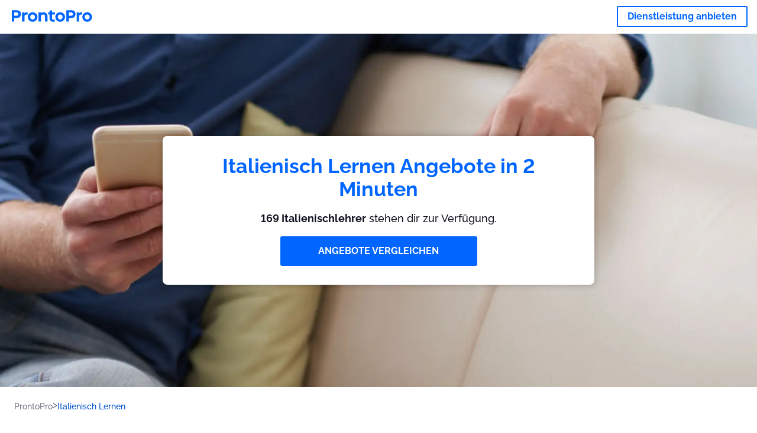

--- FILE ---
content_type: text/html; charset=utf-8
request_url: https://prontopro.at/italienisch-lernen
body_size: 146803
content:
<!doctype html><html lang="de-AT"><head><meta charset="utf-8"><title>Italienisch Lernen : 169 Italienischlehrer in der Nähe | ProntoPro</title><base href="/"><meta name="viewport" content="width=device-width,initial-scale=1"><link rel="canonical" href="https://prontopro.at/italienisch-lernen"><link rel="preload" as="image" id="preload" href="https://cdn.armut.com/images/services/filler-hero.jpg?v=1768980641428" imagesrcset="https://cdn.armut.com/images/services/mobile/filler-hero.jpg?v=1768980641428 480w, https://cdn.armut.com/images/services/filler-hero.jpg?v=1768980641428 800w"><link rel="preconnect" href="https://cdn.armut.com"><link rel="stylesheet" href="https://cdn.armut.com/css/fontawesome.css"><link rel="preconnect" href="https://dev.visualwebsiteoptimizer.com"><script id="vwoCode">window._vwo_code||function(){var e=747326,t=!1,n=window,i=document,o=i.querySelector("#vwoCode"),r="_vwo_"+e+"_settings",s={};try{var a=JSON.parse(localStorage.getItem("_vwo_"+e+"_config"));s=a&&"object"==typeof a?a:{}}catch(e){}var c="session"===s.stT?n.sessionStorage:n.localStorage;code={use_existing_jquery:function(){return"undefined"!=typeof use_existing_jquery?use_existing_jquery:void 0},library_tolerance:function(){return"undefined"!=typeof library_tolerance?library_tolerance:void 0},settings_tolerance:function(){return s.sT||2e3},hide_element_style:function(){return"{"+(s.hES||"opacity:0 !important;filter:alpha(opacity=0) !important;background:none !important")+"}"},hide_element:function(){return"string"==typeof s.hE?s.hE:"body"},getVersion:function(){return 2},finish:function(){if(!t){t=!0;var e=i.getElementById("_vis_opt_path_hides");e&&e.parentNode.removeChild(e)}},finished:function(){return t},load:function(e){var t=this.getSettings(),o=i.createElement("script");t?(o.textContent=t,i.getElementsByTagName("head")[0].appendChild(o),n.VWO&&!VWO.caE||(c.removeItem(r),this.load(e))):(o.fetchPriority="high",o.src=e,o.type="text/javascript",o.onerror=function(){_vwo_code.finish()},i.getElementsByTagName("head")[0].appendChild(o))},getSettings:function(){try{var e=c.getItem(r);if(!e)return;return e=JSON.parse(e),Date.now()>e.e?void c.removeItem(r):e.s}catch(e){return}},init:function(){if(!(i.URL.indexOf("__vwo_disable__")>-1)){var t=this.settings_tolerance();n._vwo_settings_timer=setTimeout((function(){_vwo_code.finish(),c.removeItem(r)}),t);var s=i.currentScript,a=i.createElement("style"),d=this.hide_element(),_=s&&!s.async&&d?d+this.hide_element_style():"",u=i.getElementsByTagName("head")[0];a.setAttribute("id","_vis_opt_path_hides"),o&&a.setAttribute("nonce",o.nonce),a.setAttribute("type","text/css"),a.styleSheet?a.styleSheet.cssText=_:a.appendChild(i.createTextNode(_)),u.appendChild(a),this.load("https://dev.visualwebsiteoptimizer.com/j.php?a="+e+"&u="+encodeURIComponent(i.URL)+"&vn=2")}}},n._vwo_code=code,code.init()}()</script><style ng-app-id="ng">.carousel-flickity:focus{outline:0}.carousel-flickity{overflow:hidden}.carousel-flickity .flickity-button{border:none;background:0 0;width:32px;height:35px;opacity:.4;position:absolute;top:calc(50% - 16px)}.carousel-flickity .flickity-button[disabled]{display:none}.carousel-flickity .previous{left:-22px}.carousel-flickity .next{right:-22px}.carousel-flickity .flickity-slider{height:100%}.flickity-page-dots{position:absolute;width:100%;bottom:-32px;padding:0;margin:0;list-style:none;text-align:center;line-height:1}.flickity-page-dots .dot{display:inline-block;width:10px;height:10px;margin:0 8px;background:#333;border-radius:50%;opacity:.25;cursor:pointer}.flickity-page-dots .dot.is-selected{opacity:1}body,html{height:100%;min-height:100%}body{margin:0;padding:0;font-variant-numeric:lining-nums;color:#111321!important;-webkit-font-smoothing:antialiased;-moz-osx-font-smoothing:grayscale;font-feature-settings:"kern";font-kerning:normal;font-variant-ligatures:common-ligatures;text-rendering:optimizeLegibility;line-height:normal;letter-spacing:normal}button,input,optgroup,select,textarea{color:inherit}input[type=email],input[type=number],input[type=password],input[type=tel],input[type=text],textarea{-webkit-appearance:none}ul{padding:0}a{text-decoration:none}*,:after,:before{box-sizing:border-box}*{font-family:Roboto,Raleway,Helvetica,Arial,sans-serif}h1,h2,h3,h4,p{margin:0}.button,.button__cta,.button__join-us{text-decoration:none;background:0 0;display:inline-block;text-align:center;white-space:nowrap;vertical-align:middle;-webkit-user-select:none;user-select:none;border:none;outline:0;cursor:pointer}.button:hover,.button__cta:hover,.button__join-us:hover{outline:0}.button__cta,.button__primary{text-transform:none;background-color:#06f;color:#fff!important;font-weight:700;font-size:14px;border-radius:3px;line-height:18px}.button__cta:active,.button__cta:hover,.button__primary:active,.button__primary:hover{background-color:#0052cc}.button__cta:focus,.button__primary:focus{outline:0}.button__cta:disabled,.button__primary:disabled{opacity:.2}.button__join-us,.button__secondary{text-transform:none;background-color:#f8f8f8;color:#111321!important;font-weight:700;font-size:14px;border-radius:3px;line-height:18px}.button__join-us:hover,.button__secondary:hover{background-color:#ebebeb}.button__join-us:active,.button__secondary:active{background-color:#e3e4e6}.button__join-us:focus,.button__secondary:focus{outline:0}.button__join-us:disabled,.button__secondary:disabled{opacity:.2}.button__tertiary{text-transform:none;background-color:transparent;color:#111321!important;font-weight:700;font-size:14px;border-radius:3px;line-height:18px}.button__tertiary:hover{background-color:#ebebeb}.button__tertiary:active{background-color:#e3e4e6}.button__tertiary:focus{outline:0}.button__tertiary:disabled{opacity:.2}.button__primary-destructive{text-transform:none;background-color:#da1e37;color:#fff!important;font-weight:700;font-size:14px;border-radius:3px;line-height:18px}.button__primary-destructive:hover{background-color:#b91933}.button__primary-destructive:active{background-color:#be3317}.button__primary-destructive:focus{outline:0}.button__primary-destructive:disabled{opacity:.2}.button__secondary-destructive{text-transform:none;background-color:#f8f8f8;color:#be3317!important;font-weight:700;font-size:14px;border-radius:3px;line-height:18px}.button__secondary-destructive:hover{background-color:#ebebeb}.button__secondary-destructive:active{background-color:#e3e4e6}.button__secondary-destructive:focus{outline:0}.button__secondary-destructive:disabled{opacity:.2}.button__icon{border:none;background:0 0;padding:0;margin:0;cursor:pointer}.button__icon:focus{outline:0}.button__link{background:0 0;border:none;color:#01044d;font-size:16px;outline:0;cursor:pointer;padding:0}.button__link--bold{font-weight:700}.button__link--small{font-size:12px}.button__rounded{font-weight:700;font-size:12px;padding:8px 16px;line-height:1;width:auto;background-color:#f8f8f8;color:#01044d!important;border-radius:20px}.button__rounded:active,.button__rounded:hover{background-color:#f3f3f3}.button__rounded:focus{outline:0}.button__rounded:disabled{opacity:.2}.button--very-small{font-weight:700;font-size:10px;line-height:14px}.button--small{font-weight:700;font-size:12px;line-height:16px}.button--medium{font-weight:700;font-size:14px;line-height:18px}.button--big,.button__cta,.button__join-us{font-weight:700;font-size:16px;line-height:20px}.button--padding-very-small{padding:2px 12px}.button--padding-small{padding:4px 16px}.button--padding-medium{padding:8px 32px}.button--padding-big,.button__cta,.button__join-us{padding:13px 64px}.button__be-pro{font-weight:700;font-size:16px;border-radius:3px;padding:8px 16px;line-height:1;width:auto;background-color:transparent;color:#06f!important;border:2px solid #06f}.button__be-pro:hover{background-color:transparent}.button__be-pro:active{background-color:#0052cc}.button__be-pro:focus{outline:0}.button__be-pro:disabled{opacity:.2}.button__be-pro:hover{border:2px solid #06f}.button__join-us{width:100%;padding-left:0;padding-right:0}.button__cta{white-space:initial}@media (max-width:1023.98px){.button__cta{width:100%;padding-left:0;padding-right:0}.button__cta--hero{width:calc(100% - 71px)}}@media (min-width:768px){.button__cta--hero{max-width:247px}}@media (min-width:1024px){.button__cta:not(.button__cta--hero){width:100%;padding-left:0;padding-right:0}.button__cta--hero{font-size:16px;line-height:24px;max-width:none}}.manuel-content .read-more{position:absolute;background:0 0;border:none;bottom:24px;right:24px;z-index:2;color:#168f43;font-size:16px;font-weight:700;padding:0;cursor:pointer}.manuel-content .read-more:after{content:"";background:url(https://cdn.armut.com/images/seo-pages/chevron.svg) no-repeat left;width:18px;height:9px;display:inline-block;margin-left:5px}.manuel-content__title{font-weight:700;font-size:18px;position:relative;margin:0 0 32px}.manuel-content__title:before{content:" ";width:100px;height:2px;background-color:#06f;display:block;position:absolute;bottom:-15px}.manuel-content__container{line-height:22px;box-shadow:0 15px 35px #343a4314,0 5px 15px #00000014,0 0 2px #0000001a;border-radius:6px;padding:16px 16px 32px;margin-top:16px;position:relative;background-color:#fff}.manuel-content__container:not(.long){overflow:hidden}.manuel-content__container.long{height:auto}.manuel-content__container.long .read-more{display:none}.manuel-content__container.long:after{display:none}.manuel-content p{margin-bottom:16px}@media (max-width:1023.98px){.manuel-content__bg{position:relative}.manuel-content__bg:before{content:" ";background:url(https://cdn.armut.com/images/seo-pages/curve.svg) no-repeat top left #d9f4e0;background-size:contain;position:absolute;width:100%;height:100%;opacity:.5;top:0;left:0}}@media (min-width:768px){.manuel-content .read-more{bottom:24px;right:unset;left:0}.manuel-content__container{box-shadow:none;padding:0;margin-top:40px;font-size:18px;line-height:28px}.manuel-content__title{font-size:28px}.manuel-content__title:before{content:" ";width:140px}}@font-face{font-family:Raleway;font-style:normal;font-display:swap;font-weight:500;src:url(https://cdn.armut.com/javascript/angular/seo/raleway-v19-latin-ext_latin-500.woff2) format("woff2")}@font-face{font-family:Raleway;font-style:normal;font-display:swap;font-weight:700;src:url(https://cdn.armut.com/javascript/angular/seo/raleway-v19-latin-ext_latin-700.woff2) format("woff2")}.flickity-page-dots .dot{width:40px;margin:0;background-color:#c5c6cd;height:1px;opacity:1;border-radius:0;vertical-align:middle}.flickity-page-dots .dot.is-selected{background-color:#06f;height:3px;border-radius:2px}.flickity-slider{min-height:100%}</style><style ng-app-id="ng">.seo-links__title{font-size:18px;line-height:28px;font-weight:700;margin-bottom:16px}.seo-links__title--sub{font-size:16px;line-height:24px;font-weight:700;color:#01044d;display:inline-block;margin-bottom:8px}.seo-links__item{font-size:14px;line-height:21px;font-weight:700;color:#01044d;display:block;margin-bottom:8px}.seo-links__item:visited{color:#06f}.seo-section__header{font-size:18px;line-height:20px}@media (min-width:1024px){.seo-section__header{font-size:28px;line-height:32px}}.container{width:100%;padding-right:12px;padding-left:12px;margin-right:auto;margin-left:auto}@media (min-width:1024px){.container{max-width:968px}}@media (min-width:1440px){.container{max-width:1024px}}@media (min-width:1768px){.container{max-width:1440px}}.row{display:flex;flex-wrap:wrap;margin-right:-12px;margin-left:-12px}@media (max-width:1023.98px){.row-sm-reverse{flex-wrap:wrap-reverse}}.row>[class^=col-]{padding-top:.75rem;padding-bottom:.75rem;position:relative;width:100%;padding-right:12px;padding-left:12px}.row.center{justify-content:center}.col-4{flex:0 0 33.333333%;max-width:33.333333%}.col-6{flex:0 0 50%;max-width:50%}.col-10{flex:0 0 83.333333%;max-width:83.333333%}.col-11{flex:0 0 auto;max-width:91.66666667%}.col-12{flex:0 0 100%;max-width:100%}@media (min-width:768px){.col-sm-3{flex:0 0 25%;max-width:25%}}@media (min-width:768px){.col-sm-10{flex:0 0 80.3%;max-width:80.3%}}@media (min-width:1024px){.col-md-4{flex:0 0 33.333333%;max-width:33.333333%}.col-md-6{flex:0 0 50%;max-width:50%}.col-md-8{flex:0 0 66.666667%;max-width:66.666667%}.col-md-10{flex:0 0 83.333333%;max-width:83.333333%}}.align-self-center{align-self:center}.align-self-bottom{align-self:flex-end}.flex-col-align-center{display:flex;flex-direction:column;align-items:center}.display-none{display:none}@media (min-width:1024px){.display-fl-md{display:flex}}@media (min-width:1024px){.display-bl-md{display:block}}#sticky{top:0;display:none;position:fixed;left:0;z-index:1;width:100%;background-color:#fff}#sticky-mobile{display:none;position:fixed;left:0;z-index:1;width:100%;background-color:#fff;bottom:0;padding:16px}app-breadcrumb{display:block;margin:0 0 4px 16px}@media (min-width:1024px){app-breadcrumb{margin:24px 0 0 24px}}.cta-desktop{display:none}@media (min-width:1024px){.cta-desktop{display:block;background-color:#fff;padding:32px 8px}}.cta-mobile{background-color:#fff;padding:32px 0}@media (min-width:1024px){.cta-mobile{display:none}}.cta-mobile button~a{margin-top:16px}.seo-links{display:block;margin-bottom:32px;max-height:190px;overflow:hidden}@media (max-width:1439.98px){.seo-links{text-align:center}}@media (min-width:1024px){.seo-links{background-color:#f8f8f8;border-radius:3px;padding:16px;overflow:initial;max-height:initial}}</style><meta name="description" content="Top 40 Italienischlehrer. Erhalte  4 Angebote, vergleiche die Preise und Bewertungen. 169 Italienisch Lernen Fachleute sind bereit, dir jetzt Kostenvoranschläge zu schicken."><style ng-app-id="ng">app-header{padding:4px 16px;z-index:1;justify-content:space-between;align-items:center;display:flex;background-color:#fff}.logo{display:inline-block;padding:4px}</style><style ng-app-id="ng">app-hero{display:block;width:100%}.hero{display:flex;flex-direction:column;align-items:center;position:relative;text-align:center;min-height:400px;margin-bottom:60px}.hero__description{position:absolute;background-color:#fff;border-radius:8px;padding:28px;text-align:center;bottom:-50px;z-index:2;margin:0 28px;box-shadow:0 15px 35px #343a4314,0 5px 15px #00000014,0 0 2px #0000001a}@media (max-width:767.98px){.hero__description .button__primary{padding-left:0;padding-right:0;width:100%}}.hero__description__title{font-size:20px;line-height:24px;margin:0;color:#06f}.hero__description__detail{font-size:14px;line-height:22px;margin:16px 0}.hero__image{position:absolute;top:0;left:0;width:100%;height:100%;max-height:312px;z-index:1;align-items:flex-start;display:flex}.hero__image img{object-fit:cover;height:100%;width:100%}@media (min-width:768px){.hero{display:flex;justify-content:center;align-items:center;min-height:312px;margin-bottom:30px}.hero--image{align-items:unset}.hero__description{position:static;bottom:unset;margin:0}}@media (min-width:1024px){.hero{min-height:598px;margin-bottom:0}.hero__image{max-height:none}.hero__description{max-width:730px;box-shadow:0 0 12px #00000040;padding:32px}.hero__description__title{font-size:34px;line-height:39px}.hero__description__detail{font-size:18px;line-height:28px}.hero__description--sticky{position:fixed;top:15px}}@media (min-width:1440px){.hero{min-height:544px}}</style><style ng-app-id="ng">app-breadcrumb[_ngcontent-ng-c1657238851]{display:block}.breadcrumb[_ngcontent-ng-c1657238851]{display:flex;column-gap:6px;margin:0}@media (min-width:1024px){.breadcrumb.has-bg[_ngcontent-ng-c1657238851]{background-color:#f3f3f3;padding:8px 32px}}.breadcrumb[_ngcontent-ng-c1657238851] li[_ngcontent-ng-c1657238851]{display:inline-block}.breadcrumb[_ngcontent-ng-c1657238851] li[_ngcontent-ng-c1657238851] a[_ngcontent-ng-c1657238851]{font-size:12px;line-height:18px;display:flex;align-items:center;column-gap:6px;color:#6e7081}.breadcrumb[_ngcontent-ng-c1657238851] li[_ngcontent-ng-c1657238851] a[_ngcontent-ng-c1657238851]:after{content:" > ";position:relative;top:-2px;display:inline-block;color:#6e7081;font-size:16px;margin:0}.breadcrumb[_ngcontent-ng-c1657238851] li[_ngcontent-ng-c1657238851]:last-child a[_ngcontent-ng-c1657238851]{color:#0052cc}.breadcrumb[_ngcontent-ng-c1657238851] li[_ngcontent-ng-c1657238851]:last-child a[_ngcontent-ng-c1657238851]:after{display:none}@media (min-width:768px){.breadcrumb[_ngcontent-ng-c1657238851] li[_ngcontent-ng-c1657238851] a[_ngcontent-ng-c1657238851]{font-size:14px;line-height:18px}}</style><style ng-app-id="ng">footer{background-color:#2d3049;color:#fff;padding:16px 0;margin-top:16px}.footer{font-size:12px;line-height:16px}.footer__title{margin-bottom:16px}.footer__link-item{color:#fff;display:block;margin:8px 0}.footer__link-item:hover,.footer__link-item:visited{color:#fff}</style><style ng-app-id="ng">app-services[_ngcontent-ng-c373390194]{display:block}@media (min-width:768px){.why[_ngcontent-ng-c373390194]{padding:32px 16px}}.service-types[_ngcontent-ng-c373390194]{display:flex;flex-wrap:wrap;justify-content:space-between;color:#fff;font-size:14px;line-height:18px;font-weight:700}@media (min-width:768px){.service-types[_ngcontent-ng-c373390194]{font-size:12px;line-height:16px}}.service-types__item[_ngcontent-ng-c373390194]{display:flex;width:calc(50% - 10px);height:70px;max-width:162px;border-radius:4px;background-repeat:no-repeat;background-size:cover;padding:4px;align-items:flex-end;margin-bottom:46px}@media (min-width:768px){.service-types__item[_ngcontent-ng-c373390194]{width:162px;margin-bottom:30px}}service-types[_ngcontent-ng-c373390194]{--bg-pos-classic-swedish:50% center;--bg-pos-neck-and-back:60% center;--bg-pos-relaxed:40% center;--bg-pos-anti-stress:60% center;--bg-pos-deep-tissue:40% center;--bg-pos-thai:85% center;--bg-pos-aromatherapy:50% center;--bg-pos-foot-reflexology:90% center;--bg-pos-cellulite:60% center;--bg-pos-sports:50% center}</style><style ng-app-id="ng">[_nghost-ng-c3908937763]{display:flex;flex-wrap:wrap;flex:1 100%;row-gap:20px;column-gap:12px;--icon-width:40px;--icon-height:42px}@media (min-width:768px){[_nghost-ng-c3908937763]{--icon-width:50px;--icon-height:47px;row-gap:24px}}.why__header[_ngcontent-ng-c3908937763]{width:100%;text-align:center}@media (min-width:768px){.why__header[_ngcontent-ng-c3908937763]{margin:32px 0 20px}}.reason-list[_ngcontent-ng-c3908937763]{list-style:none;margin:0;display:flex;flex-direction:column;row-gap:16px;width:100%}.reason-list__item[_ngcontent-ng-c3908937763]{display:flex;flex-direction:column;align-items:center;row-gap:16px;background-color:#f8f8f8;border-radius:12px;padding:16px 32px}.reason-list__item-text[_ngcontent-ng-c3908937763]{font-size:14px;line-height:22px;text-align:center;color:#111321;display:flex;flex-direction:column;row-gap:4px}.reason-list__item-text[_ngcontent-ng-c3908937763] b[_ngcontent-ng-c3908937763]{font-size:24px;line-height:28px}@media (min-width:768px){.reason-list[_ngcontent-ng-c3908937763]{display:grid;grid-template-columns:repeat(4,1fr);grid-template-rows:1fr;column-gap:24px}.reason-list[_ngcontent-ng-c3908937763] li[_ngcontent-ng-c3908937763]:first-child:nth-last-child(2){grid-column:2}.reason-list__item[_ngcontent-ng-c3908937763]{font-size:16px;line-height:24px;padding:28px 0;background-color:transparent;row-gap:12px}.reason-list__item[_ngcontent-ng-c3908937763] b[_ngcontent-ng-c3908937763]{font-size:34px;line-height:40px}}@media (min-width:1440px){.reason-list[_ngcontent-ng-c3908937763]{column-gap:56px}}.guarantee[_ngcontent-ng-c3908937763]{display:flex;grid-column-start:1;grid-column-end:5;flex-direction:row;column-gap:28px;padding:24px 28px;border-top:1.5px solid #d9e7d9;border-bottom:1.5px solid #d9e7d9;border-radius:0;--icon-width:36px;--icon-height:36px}.guarantee__description[_ngcontent-ng-c3908937763]{flex-grow:1;flex-shrink:1;flex-basis:0;font-size:14px;line-height:22px;color:#111321}</style><style ng-app-id="ng">[_nghost-ng-c3364205910]{display:block}</style><style ng-app-id="ng">.best-pros__title[_ngcontent-ng-c2221530068]{margin:16px 0;text-align:center;padding:0 12px}@media (min-width:768px){.best-pros__title[_ngcontent-ng-c2221530068]{margin:64px auto 32px}}@media (min-width:768px){.best-pros__title[_ngcontent-ng-c2221530068]{padding:0;margin:0 auto 32px}}@media (min-width:1024px){.best-pros__title[_ngcontent-ng-c2221530068]{text-align:initial}}.comments[_ngcontent-ng-c2221530068]{background-color:#f8f8f8;padding:16px 0 0}.comments__title[_ngcontent-ng-c2221530068]{text-align:center;margin-bottom:24px}@media (min-width:1024px){.comments__title[_ngcontent-ng-c2221530068]{font-size:28px;line-height:32px}}</style><style ng-app-id="ng">[_nghost-ng-c1878075491]{display:block}</style><style ng-app-id="ng">[_nghost-ng-c3970172407]{width:var(--icon-width,initial);height:var(--icon-height,initial)}svg[_ngcontent-ng-c3970172407]{width:100%;height:100%}</style><style ng-app-id="ng">[_nghost-ng-c4011191022]{width:var(--icon-width,initial);height:var(--icon-height,initial)}svg[_ngcontent-ng-c4011191022]{width:100%;height:100%}</style><style ng-app-id="ng">.how-it-works{text-align:center}.how-it-works__title{font-weight:700;font-size:24px;line-height:28px;margin:16px 0}@media (min-width:1024px){.how-it-works__title{font-size:28px;line-height:33px}}@media (min-width:768px){.how-it-works__title{margin:60px auto 32px}}.how-it-works__text{padding:16px}.how-it-works__item{font-size:18px;line-height:24px;font-weight:700}.how-it-works__description{font-size:16px;line-height:24px}.how-it-works__image img{width:164px;margin:0 auto}.seo-section__header{font-size:18px;line-height:20px}@media (min-width:1024px){.seo-section__header{font-size:28px;line-height:32px}}how-it-works{display:block;padding:0 12px}.how-it-works__image{display:flex;align-items:center;justify-content:center;width:160px;height:160px;border-radius:50%;background-color:#f8f8f8}.how-it-works__image .message-bubbles{width:78px;height:78px}.how-it-works__image .credit-card{width:82px;height:75px}.how-it-works__image .scale{width:95px;height:94px}.how-it-works__image .thumbs-up{width:80px;height:80px}@media (min-width:1024px){.how-it-works .message-bubbles{width:82px;height:82px}.how-it-works .scale{width:106px;height:106px}.how-it-works .credit-card{width:86px;height:79px}.how-it-works .thumbs-up{width:69px;height:69px}}</style><style ng-app-id="ng">[_nghost-ng-c1157143673]{width:var(--icon-width,initial);height:var(--icon-height,initial)}svg[_ngcontent-ng-c1157143673]{width:100%;height:100%}</style><style ng-app-id="ng">[_nghost-ng-c3428779544]{width:var(--icon-width,initial);height:var(--icon-height,initial)}svg[_ngcontent-ng-c3428779544]{width:100%;height:100%}</style><style ng-app-id="ng">.similar-services[_ngcontent-ng-c3931206374]{padding-top:16px}.similar-services__title[_ngcontent-ng-c3931206374]{margin-bottom:32px}.similar-services__list[_ngcontent-ng-c3931206374]{display:flex;flex-direction:column;row-gap:12px;margin-bottom:8px}.similar-services__item[_ngcontent-ng-c3931206374]{font-size:14px;line-height:18px;margin:0}@media (min-width:1024px){.similar-services__title[_ngcontent-ng-c3931206374]{margin:32px 0 44px;text-align:center}.similar-services__list[_ngcontent-ng-c3931206374]{flex-direction:row;column-gap:80px;justify-content:center}.similar-services__list.grid[_ngcontent-ng-c3931206374]{display:grid;grid-template-columns:repeat(3,1fr);row-gap:32px}.similar-services__list.flex-col[_ngcontent-ng-c3931206374]{flex-direction:column;row-gap:32px}.similar-services__item[_ngcontent-ng-c3931206374]{font-size:18px;line-height:20.88px;margin:0;text-align:center}}@media (max-width:1439.98px){.similar-services[_ngcontent-ng-c3931206374]{text-align:center}}</style><style ng-app-id="ng">[_nghost-ng-c1718937569]{width:var(--icon-width,initial);height:var(--icon-height,initial)}svg[_ngcontent-ng-c1718937569]{width:100%;height:100%}</style><style ng-app-id="ng">[_nghost-ng-c607147422]{display:inline-block;width:var(--icon-width,initial);height:var(--icon-height,initial)}svg[_ngcontent-ng-c607147422]{width:100%;height:100%}@media (max-width:768px){svg.price-comments[_ngcontent-ng-c607147422]{width:15px;height:14px;margin-right:6px}}@media (min-width:768px){svg.price-comments[_ngcontent-ng-c607147422]{margin-right:6px}}</style><style ng-app-id="ng">[_nghost-ng-c1042836048]{width:var(--icon-width,initial);height:var(--icon-height,initial)}svg[_ngcontent-ng-c1042836048]{width:100%;height:100%}</style><style ng-app-id="ng">[_nghost-ng-c3255838202]{width:var(--icon-width,initial);height:var(--icon-height,initial)}svg[_ngcontent-ng-c3255838202]{width:100%;height:100%}</style><style ng-app-id="ng">app-pro-card{display:flex;justify-content:space-between;width:100%;margin-bottom:32px}app-pro-card a,app-pro-card a:focus,app-pro-card a:hover,app-pro-card a:visited{color:#111321}app-pro-card .button__link{font-size:12px;line-height:14px}app-pro-card p{font-size:14px;line-height:18px}.pro-card__photo{border:#e3e4e6;border-radius:50%;width:58px;height:58px;max-width:58px}@media (min-width:1024px){.pro-card__photo{width:80px;height:80px;max-width:80px}}.pro-card__photo.callAngularApps{cursor:pointer}.pro-card__detail{width:calc(100% - 70px)}@media (min-width:1024px){.pro-card__detail{width:calc(100% - 96px)}}.pro-card__name{font-size:18px;line-height:24px;font-weight:700}.pro-card__name.callAngularApps{cursor:pointer}.pro-card__date,.pro-card__place{font-weight:400;font-size:12px;line-height:14px}@media (min-width:1024px){.pro-card__date,.pro-card__place{font-size:14px;line-height:18px}}.pro-card__place{margin:2px 0 4px}.pro-card__info{margin-bottom:16px;word-break:break-word}.pro-card__button{background:0 0;border:none;cursor:pointer}</style><style ng-app-id="ng">app-comments[_ngcontent-ng-c3881927590]{display:block;background-color:#f8f8f8}@media (min-width:1024px){app-comments[_ngcontent-ng-c3881927590]{margin-left:0;margin-right:0}}.carousel-container[_ngcontent-ng-c3881927590]{max-width:100vw;overflow:hidden;padding-bottom:32px}.comments[_ngcontent-ng-c3881927590]{position:relative}.comments.flickity-enabled[_ngcontent-ng-c3881927590]{visibility:visible;overflow:initial}.comments__item[_ngcontent-ng-c3881927590]{cursor:pointer;display:flex;flex-direction:column;align-items:flex-start;background-color:#fff;width:70%;padding:24px;margin:0 8px;min-height:100%}@media (min-width:1024px){.comments__item[_ngcontent-ng-c3881927590]{background-color:transparent;margin:0;width:100%}}.comments__item__name[_ngcontent-ng-c3881927590]{font-size:14px;line-height:21px;font-weight:700}.comments__item__date[_ngcontent-ng-c3881927590],.comments__item__detail[_ngcontent-ng-c3881927590],.comments__item__service-name[_ngcontent-ng-c3881927590]{font-size:12px;line-height:18px;font-weight:400}.comments__item__date[_ngcontent-ng-c3881927590],.comments__item__service-name[_ngcontent-ng-c3881927590]{color:#6e7081}.comments__item__detail[_ngcontent-ng-c3881927590]{color:#111321}.comments__item__stars[_ngcontent-ng-c3881927590]{display:flex;column-gap:2px;margin:4px 0}.comments__item__stars[_ngcontent-ng-c3881927590] icon-star[_ngcontent-ng-c3881927590]{--icon-width:19px}@media (min-width:1024px){.comments[_ngcontent-ng-c3881927590]{visibility:visible;margin:0}.comments[_ngcontent-ng-c3881927590] icon-star[_ngcontent-ng-c3881927590] svg[_ngcontent-ng-c3881927590]{height:31px;width:32px}}.price[_ngcontent-ng-c3881927590] .comments__item[_ngcontent-ng-c3881927590]{box-shadow:0 15px 35px #343a4314,0 5px 15px #00000014,0 0 2px #0000001a;border-radius:6px}@media (min-width:768px){.price[_ngcontent-ng-c3881927590] .comments__item[_ngcontent-ng-c3881927590]{opacity:.7;background-color:#fff;width:450px;padding:32px;transform:scale(.8)}.price[_ngcontent-ng-c3881927590] .comments__item__stars[_ngcontent-ng-c3881927590]{margin-bottom:16px}.price[_ngcontent-ng-c3881927590] .comments__item__date[_ngcontent-ng-c3881927590]{position:absolute;right:32px}.price[_ngcontent-ng-c3881927590] .comments__item__date[_ngcontent-ng-c3881927590],.price[_ngcontent-ng-c3881927590] .comments__item__name[_ngcontent-ng-c3881927590]{margin-bottom:8px}.price[_ngcontent-ng-c3881927590] .comments__item__date[_ngcontent-ng-c3881927590],.price[_ngcontent-ng-c3881927590] .comments__item__detail[_ngcontent-ng-c3881927590],.price[_ngcontent-ng-c3881927590] .comments__item__name[_ngcontent-ng-c3881927590],.price[_ngcontent-ng-c3881927590] .comments__item__service-name[_ngcontent-ng-c3881927590]{font-size:16px}.price[_ngcontent-ng-c3881927590] .comments__item.is-selected[_ngcontent-ng-c3881927590]{opacity:1;transform:unset}}.price[_ngcontent-ng-c3881927590] .comments__item__stars[_ngcontent-ng-c3881927590]{display:block}</style><style ng-app-id="ng">.seo-section__header{font-size:18px;line-height:20px}@media (min-width:1024px){.seo-section__header{font-size:28px;line-height:32px}}app-faq{display:block}app-faq h2{text-align:center}app-faq ul{list-style:none}.faq{font-size:14px;line-height:22px}.faq__question{display:block;margin-bottom:8px}.faq__qa-set{margin-bottom:16px}</style><link rel="apple-touch-icon" sizes="57x57" href="https://cdn.armut.com/images/themes/prontopro/favicon-57x57.png">
<link rel="apple-touch-icon" sizes="60x60" href="https://cdn.armut.com/images/themes/prontopro/favicon-60x60.png">
<link rel="apple-touch-icon" sizes="72x72" href="https://cdn.armut.com/images/themes/prontopro/favicon-72x72.png">
<link rel="apple-touch-icon" sizes="76x76" href="https://cdn.armut.com/images/themes/prontopro/favicon-76x76.png">
<link rel="apple-touch-icon" sizes="114x114" href="https://cdn.armut.com/images/themes/prontopro/favicon-114x114.png">
<link rel="apple-touch-icon" sizes="120x120" href="https://cdn.armut.com/images/themes/prontopro/favicon-120x120.png">
<link rel="apple-touch-icon" sizes="144x144" href="https://cdn.armut.com/images/themes/prontopro/favicon-144x144.png">
<link rel="icon" type="image/png" href="https://cdn.armut.com/images/themes/prontopro/favicon-96x96.png" sizes="96x96">
<meta name="msapplication-TileColor" content="#00a300">
<meta name="msapplication-TileImage" content="https://cdn.armut.com/images/themes/prontopro/favicon-144x144.png">
<style>
  body #iubenda-cs-banner .iubenda-cs-content {
    border-top: 1px solid #585965 !important
  }

  @media (min-width: 992px) {
    body #iubenda-cs-banner.iubenda-cs-default .iubenda-cs-rationale {
      margin: 0 auto !important
    }
  }

  body #iubenda-cs-banner .iubenda-banner-content {
    padding: 4px 16px !important
  }

  @media (min-width: 640px) {
    body #iubenda-cs-banner .iubenda-banner-content div:nth-child(1) {
      margin-top: 4px !important
    }
  }

  body #iubenda-cs-banner .iubenda-cs-opt-group {
    margin: 4px 8px !important
  }

  body #iubenda-cs-banner .iubenda-cs-opt-group button {
    padding: 4px 16px !important
  }

  @media (max-width: 639px) {
    body #iubenda-cs-banner .iubenda-cs-opt-group button {
      margin: 2px 3px !important;
      padding: 2px 20px !important
    }
  }
</style>
<script type="text/javascript">
  var _iub = _iub || [];
  _iub.csConfiguration = { "askConsentAtCookiePolicyUpdate": true, "cookiePolicyInOtherWindow": true, "lang": "de", "perPurposeConsent": true, "siteId": 3547159, "whitelabel": false, "cookiePolicyId": 38148100, "cookiePolicyUrl": "https://prontopro.at/privatsphare", "banner": { "acceptButtonColor": "#06f", "acceptButtonDisplay": true, "backgroundColor": "#FFFFFF", "closeButtonDisplay": false, "customizeButtonColor": "#06f", "customizeButtonDisplay": true, "fontSizeBody": "10px", "linksColor": "#000000", "position": "bottom", "rejectButtonColor": "#06f", "rejectButtonDisplay": true, "showTitle": false, "textColor": "#000000" } };
</script>
<script type="text/javascript" src="https://cs.iubenda.com/autoblocking/3547159.js"></script>
<script type="text/javascript" src="//cdn.iubenda.com/cs/iubenda_cs.js" charset="UTF-8" async></script>
<script>
  window.dataLayer = window.dataLayer || [];
</script>

<!-- Modified Analytics code with Optimize plugin -->
<script>
  (function (i, s, o, g, r, a, m) {
    i['GoogleAnalyticsObject'] = r;
    i[r] = i[r] || function () {
      (i[r].q = i[r].q || []).push(arguments)
    }, i[r].l = 1 * new Date();
    a = s.createElement(o),
      m = s.getElementsByTagName(o)[0];
    a.async = 1;
    a.src = g;
    m.parentNode.insertBefore(a, m)
  })(window, document, 'script', 'https://www.google-analytics.com/analytics.js', 'ga');
  ga('create', 'UA-7211276-22', 'auto');
  ga('require', 'OPT-NS5K24C');
</script>

<!-- Google Tag Manager -->
<script>(function (w, d, s, l, i) {
    w[l] = w[l] || []; w[l].push({ 'gtm.start': new Date().getTime(), event: 'gtm.js' });
    var f = d.getElementsByTagName(s)[0], j = d.createElement(s), dl = l != 'dataLayer' ? '&l=' + l : ''; j.async = true;
    j.src = 'https://www.googletagmanager.com/gtm.js?id=' + i + dl; f.parentNode.insertBefore(j, f);
  })(window, document, 'script', 'dataLayer', 'GTM-PB9NKQP');</script>
<!-- End Google Tag Manager -->

</head>

<body>
  <!-- Google Tag Manager (noscript) -->
  <noscript><iframe src="https://www.googletagmanager.com/ns.html?id=GTM-PB9NKQP" height="0" width="0"
      style="display:none;visibility:hidden"></iframe></noscript><app-root ng-version="16.2.12" ng-server-context="ssg"><router-outlet></router-outlet><app-service-factory><input id="serviceId" type="hidden" value="84427"><input id="arealevel1id" type="hidden"><input id="arealevel2id" type="hidden"><input id="serviceName" type="hidden" value="Italienisch Lernen"><input id="serviceImageUrl" type="hidden" value="filler-hero.jpg"><input id="bm" type="hidden" value="1"><input id="configurationUrl" type="hidden" value="https://configuration.armut.com/"><input id="cobUrl" type="hidden" value="https://cdn.armut.com/javascript/angular/CustomerOnboarding/"><input id="cobLanguageUrl" type="hidden" value="de-AT"><input id="countryId" type="hidden" value="11"><input id="collectorHost" type="hidden" value="c.prontopro.at"><input id="countryCode" type="hidden" value="AT"><app-header data-testid="seo-header"><a class="logo" href="https://prontopro.at"><img height="100%" loading="lazy" width="136" class="js-sentinel-button" alt="https://prontopro.at" src="https://cdn.armut.com/images/themes/prontopro/logo-negative.png" data-buttonname="SEOS_topLeftLogo_homepage"></a><a data-testid="seo-key-element" type="button" class="button button__be-pro js-sentinel-button" href="https://prontopro.at/pro-anmeldung-84427" title="Dienstleistung anbieten" data-buttonname="SEOS_topRightProSignup_proSignupWid">Dienstleistung anbieten</a></app-header><app-hero data-testid="seo-service-hero"><div class="hero" title="Italienisch Lernen"><picture class="hero__image"><source media="(max-width: 479px)" srcset="https://cdn.armut.com/images/services/mobile/filler-hero.jpg?v=1768980641428"><source media="(max-width: 920px)" srcset="https://cdn.armut.com/images/services/filler-hero.jpg?v=1768980641428"><source media="(max-width: 1400px)" srcset="https://cdn.armut.com/images/services/desktop/filler-hero.jpg?v=1768980641428"><source media="(min-width: 1400px)" srcset="https://cdn.armut.com/images/services/desktop-large/filler-hero.jpg?v=1768980641428"><img alt="Italienisch Lernen" src="https://cdn.armut.com/images/services/filler-hero.jpg?v=1768980641428"></picture><div id="hero__description" class="hero__description"><h1 data-testid="seo-key-element" class="hero__description__title">Italienisch Lernen Angebote in 2 Minuten</h1><p data-testid="seo-key-element" class="hero__description__detail"><b>169 Italienischlehrer</b> stehen dir zur Verfügung.</p><button data-testid="seo-key-element" type="button" class="callAngularApps button__cta button__cta--hero js-sentinel-button" data-buttonname="SEOS_stickyWeb_COB" data-url="/quote/service/84427/1">ANGEBOTE VERGLEICHEN</button></div></div></app-hero><app-breadcrumb data-testid="seo-breadcrumb" _nghost-ng-c1657238851=""><ul _ngcontent-ng-c1657238851="" itemscope itemtype="http://schema.org/BreadcrumbList" class="breadcrumb"><li _ngcontent-ng-c1657238851="" itemprop="itemListElement" itemscope itemtype="http://schema.org/ListItem"><a _ngcontent-ng-c1657238851="" itemprop="item" title="ProntoPro" href="https://prontopro.at"><span _ngcontent-ng-c1657238851="" itemprop="name" class="js-sentinel-button" data-buttonname="SEOS_breadcrumb_homepage">ProntoPro</span></a><meta _ngcontent-ng-c1657238851="" itemprop="position" content="1"></li><li _ngcontent-ng-c1657238851="" itemprop="itemListElement" itemscope itemtype="http://schema.org/ListItem"><a _ngcontent-ng-c1657238851="" itemprop="item" style="pointer-events:none;cursor:default"><span _ngcontent-ng-c1657238851="" itemprop="name">Italienisch Lernen</span></a><meta _ngcontent-ng-c1657238851="" itemprop="position" content="2"></li></ul></app-breadcrumb><app-default-service _nghost-ng-c373390194=""><section _ngcontent-ng-c373390194="" class="why"><div _ngcontent-ng-c373390194="" class="container"><div _ngcontent-ng-c373390194="" class="row"><div _ngcontent-ng-c373390194="" class="col-12"><app-why _ngcontent-ng-c373390194="" data-testid="seo-why" _nghost-ng-c3908937763=""><h2 _ngcontent-ng-c3908937763="" class="seo-section__header why__header">Warum solltest du ProntoPro für Italienisch Lernen nutzen?</h2><ul _ngcontent-ng-c3908937763="" class="reason-list"><li _ngcontent-ng-c3908937763="" class="reason-list__item"><icon-bag _ngcontent-ng-c3908937763="" _nghost-ng-c3970172407=""><svg _ngcontent-ng-c3970172407="" xmlns="http://www.w3.org/2000/svg" viewBox="0 0 38 36" fill="none"><g _ngcontent-ng-c3970172407="" clip-path="url(#clip0_748_3454)"><path _ngcontent-ng-c3970172407="" d="M34.1758 10.2319V17.0816H22.252V15.94C22.252 14.6842 21.2764 13.6567 20.084 13.6567H17.916C16.7236 13.6567 15.748 14.6842 15.748 15.94V17.0816H3.82422V10.2319C3.82422 9.60397 4.31201 9.09024 4.9082 9.09024H33.0918C33.688 9.09024 34.1758 9.60397 34.1758 10.2319Z" fill="#0066ff"></path><path _ngcontent-ng-c3970172407="" d="M33.0918 7.18041H26.5879V6.09842C26.5879 3.12295 24.1489 0.688477 21.168 0.688477H16.832C13.8511 0.688477 11.4121 3.12295 11.4121 6.09842V7.18041H4.90821C3.11963 7.18041 1.65625 8.6411 1.65625 10.4264V32.0662C1.65625 33.8514 3.11963 35.3121 4.90821 35.3121H33.0918C34.8804 35.3121 36.3438 33.8514 36.3438 32.0662V10.4264C36.3438 8.6411 34.8804 7.18041 33.0918 7.18041ZM13.5801 6.09842C13.5801 4.31314 15.0435 2.85245 16.832 2.85245H21.168C22.9566 2.85245 24.4199 4.31314 24.4199 6.09842V7.18041H13.5801V6.09842ZM34.1758 32.0662C34.1758 32.6613 33.688 33.1482 33.0918 33.1482H4.90821C4.31201 33.1482 3.82422 32.6613 3.82422 32.0662V19.0823H15.7481V20.1643C15.7481 21.3545 16.7236 22.3283 17.916 22.3283H20.084C21.2764 22.3283 22.252 21.3545 22.252 20.1643V19.0823H34.1758V32.0662ZM17.916 20.1643V15.8363H20.084V20.1643H17.916ZM34.1758 16.9183H22.252V15.8363C22.252 14.6461 21.2764 13.6723 20.084 13.6723H17.916C16.7236 13.6723 15.7481 14.6461 15.7481 15.8363V16.9183H3.82422V10.4264C3.82422 9.83128 4.31201 9.34439 4.90821 9.34439H33.0918C33.688 9.34439 34.1758 9.83128 34.1758 10.4264V16.9183Z" fill="#111321"></path></g><defs _ngcontent-ng-c3970172407=""><clipPath _ngcontent-ng-c3970172407="" id="clip0_748_3454"><rect _ngcontent-ng-c3970172407="" width="37" height="35" fill="white" transform="translate(0.5 0.5)"></rect></clipPath></defs></svg></icon-bag><p _ngcontent-ng-c3908937763="" data-testid="seo-key-element" dynamicencapsulation="" class="reason-list__item-text">Insgesamt <b _ngcontent-ng-c3908937763="">169</b> Italienischlehrer sind bereit, den besten Qualitätsservice zu bieten.</p></li><li _ngcontent-ng-c3908937763="" class="reason-list__item"><icon-star _ngcontent-ng-c3908937763="" _nghost-ng-c607147422=""><svg _ngcontent-ng-c607147422="" fill="none" xmlns="http://www.w3.org/2000/svg" class="star" viewBox="0 0 19 17"><path _ngcontent-ng-c607147422="" fill-rule="evenodd" clip-rule="evenodd" d="M9.96106 1.08278C9.78864 0.676846 9.21334 0.676722 9.04074 1.08258L7.1897 5.43516C7.14613 5.5376 7.04943 5.60749 6.9385 5.61672L1.71692 6.0512C1.45126 6.07331 1.34424 6.40504 1.5469 6.57823L5.50857 9.96387C5.59405 10.0369 5.63151 10.1517 5.60559 10.2611L4.41026 15.3082C4.34911 15.5665 4.62867 15.7711 4.85632 15.6348L9.34696 12.9455C9.44188 12.8886 9.56038 12.8886 9.65529 12.9455L14.1431 15.6345C14.3707 15.7709 14.6503 15.5663 14.5892 15.3081L13.3944 10.2611C13.3685 10.1516 13.4059 10.0369 13.4914 9.96388L17.4531 6.57824C17.6558 6.40505 17.5487 6.07331 17.2831 6.05121L12.061 5.61673C11.95 5.60749 11.8533 5.53755 11.8098 5.43505L9.96106 1.08278Z" fill="#0066ff" stroke="#111321"></path></svg></icon-star><p _ngcontent-ng-c3908937763="" data-testid="seo-key-element" dynamicencapsulation="" class="reason-list__item-text">Durchschnittliche <b _ngcontent-ng-c3908937763="">4,5</b> Bewertungspunkte machen es dir leicht, den richtigen Anbieter zu wählen.</p></li><li _ngcontent-ng-c3908937763="" class="reason-list__item"><icon-comment-bubbles _ngcontent-ng-c3908937763="" _nghost-ng-c1042836048=""><svg _ngcontent-ng-c1042836048="" xmlns="http://www.w3.org/2000/svg" width="24" height="24" viewBox="0 0 37 38" fill="none"><g _ngcontent-ng-c1042836048="" clip-path="url(#clip0_748_3460)"><path _ngcontent-ng-c1042836048="" d="M33.8145 0.395996H12.6865C10.7497 0.395996 9.16514 1.96571 9.16514 3.88426V12.0235H3.29624C1.35951 12.0235 -0.225098 13.5933 -0.225098 15.5118V36.4414C-0.225098 36.9065 0.0683546 37.3135 0.479178 37.4879C0.596556 37.546 0.772616 37.6041 0.948683 37.6041C1.24213 37.6041 1.53559 37.4879 1.77034 37.2553L5.76119 33.3019C5.99595 33.0694 6.28939 32.9531 6.58283 32.9531H24.3656C26.3024 32.9531 27.887 31.3834 27.887 29.4649V21.3256H30.4106C30.704 21.3256 30.9975 21.4419 31.2322 21.6744L35.2231 25.6278C35.4578 25.8603 35.7513 25.9766 36.0447 25.9766C36.2208 25.9766 36.3382 25.9766 36.5142 25.8603C36.9251 25.6859 37.2185 25.2789 37.2185 24.8138V3.88426C37.3359 1.96571 35.81 0.395996 33.8145 0.395996ZM25.5981 29.4649C25.5981 30.1044 25.0699 30.6276 24.4243 30.6276H6.64152C5.7025 30.6276 4.82216 30.9764 4.17658 31.6741L2.18116 33.6508V15.5118C2.18116 14.8723 2.70936 14.349 3.35494 14.349H24.483C25.1286 14.349 25.6568 14.8723 25.6568 15.5118V29.4649H25.5981ZM34.9883 21.9651L32.9929 19.9884C32.3473 19.3489 31.467 18.9419 30.528 18.9419H28.0043V15.4537C28.0043 13.5351 26.4197 11.9654 24.483 11.9654H11.5714V3.82614C11.5714 3.18662 12.0996 2.66338 12.7452 2.66338H33.8732C34.5188 2.66338 35.047 3.18662 35.047 3.82614V21.9651H34.9883Z" fill="#111321"></path><path _ngcontent-ng-c1042836048="" d="M15.8795 24.8134C15.8795 25.1041 15.7621 25.3948 15.5274 25.6273C15.2926 25.8599 14.9992 25.9761 14.7057 25.9761H7.66304C7.01746 25.9761 6.48926 25.4529 6.48926 24.8134C6.48926 24.5227 6.60664 24.232 6.8414 23.9995C7.07615 23.7669 7.36959 23.6506 7.66304 23.6506H14.7057C15.3513 23.6506 15.8795 24.1739 15.8795 24.8134Z" fill="#0066ff"></path><path _ngcontent-ng-c1042836048="" d="M28.7911 9.69758H17.0533C16.4077 9.69758 15.8795 9.17434 15.8795 8.53482C15.8795 7.89531 16.4077 7.37207 17.0533 7.37207H28.7911C29.4367 7.37207 29.9649 7.89531 29.9649 8.53482C29.9649 9.17434 29.4953 9.69758 28.7911 9.69758Z" fill="#0066ff"></path><path _ngcontent-ng-c1042836048="" d="M20.5746 20.1624C20.5746 20.4531 20.4573 20.7438 20.2225 20.9763C19.9877 21.2089 19.6943 21.3251 19.4008 21.3251H7.66304C7.01746 21.3251 6.48926 20.8019 6.48926 20.1624C6.48926 19.8717 6.60664 19.581 6.8414 19.3484C7.07615 19.1159 7.36959 18.9996 7.66304 18.9996H19.4008C20.0464 18.9996 20.5746 19.5229 20.5746 20.1624Z" fill="#0066ff"></path><path _ngcontent-ng-c1042836048="" d="M15.8795 24.8134C15.8795 25.1041 15.7621 25.3948 15.5274 25.6273C15.2926 25.8599 14.9992 25.9761 14.7057 25.9761H7.66304C7.01746 25.9761 6.48926 25.4529 6.48926 24.8134C6.48926 24.5227 6.60664 24.232 6.8414 23.9995C7.07615 23.7669 7.36959 23.6506 7.66304 23.6506H14.7057C15.3513 23.6506 15.8795 24.1739 15.8795 24.8134Z" fill="#0066ff"></path></g><defs _ngcontent-ng-c1042836048=""><clipPath _ngcontent-ng-c1042836048="" id="clip0_748_3460"><rect _ngcontent-ng-c1042836048="" width="37" height="38" fill="white"></rect></clipPath></defs></svg></icon-comment-bubbles><p _ngcontent-ng-c3908937763="" data-testid="seo-key-element" dynamicencapsulation="" class="reason-list__item-text">Die Referenz von <b _ngcontent-ng-c3908937763="">51</b> echten und geprüften Bewertungen wird dir bei deiner Entscheidung helfen.</p></li><li _ngcontent-ng-c3908937763="" class="reason-list__item"><icon-user _ngcontent-ng-c3908937763="" _nghost-ng-c4011191022=""><svg _ngcontent-ng-c4011191022="" fill="none" viewBox="0 0 24 24" xmlns="http://www.w3.org/2000/svg" width="24" height="24"><path _ngcontent-ng-c4011191022="" fill-rule="evenodd" clip-rule="evenodd" d="M13.0002 4H11.0002C9.62269 4 8.50018 5.12251 8.50018 6.50003V10.0001C8.50018 10.9476 8.87268 11.8326 9.54744 12.4976C10.2077 13.1451 11.0752 13.5001 12.0002 13.5001H12.0627C13.9577 13.4651 15.5003 11.8526 15.5003 9.90007V6.50003C15.5003 5.12251 14.3777 4 13.0002 4ZM12.0451 12.5C13.4001 12.475 14.5002 11.31 14.5002 9.89998V6.49994C14.5002 5.67243 13.8279 4.99992 13.0001 4.99992H11.0001C10.1724 4.99992 9.50009 5.67243 9.50009 6.49994V9.99998C9.50009 10.6775 9.76535 11.31 10.2476 11.785C10.7301 12.2575 11.3726 12.5075 12.0451 12.5Z" fill="#404259"></path><path _ngcontent-ng-c4011191022="" fill-rule="evenodd" clip-rule="evenodd" d="M17.5002 20.0001H6.50003C5.12176 20.0001 4 18.8785 4 17.5V14.6775C4 14.0617 4.36925 13.5147 4.94026 13.284L7.23104 12.368C7.64904 12.2007 8.1303 12.3357 8.3998 12.6962C9.25681 13.8425 10.5691 14.5 12.0001 14.5C13.4314 14.5 14.7436 13.8425 15.6006 12.6962C15.8699 12.3357 16.3506 12.2015 16.7694 12.368L19.0584 13.2835C19.6312 13.5147 20.0002 14.0617 20.0002 14.6775V17.5C20.0002 18.8785 18.8787 20.0001 17.5002 20.0001ZM7.59904 13.295L5.31302 14.2118C5.12376 14.2885 5.00001 14.4715 5.00001 14.6775V17.5C5.00001 18.3273 5.67302 19.0001 6.50003 19.0001H17.5002C18.3274 19.0001 19.0002 18.3273 19.0002 17.5V14.6775C19.0002 14.4715 18.8767 14.2885 18.6857 14.2113L16.3981 13.2965C15.3541 14.6963 13.7501 15.5 12.0001 15.5C10.2503 15.5 8.64631 14.6963 7.59904 13.295Z" fill="#404259"></path><path _ngcontent-ng-c4011191022="" fill-rule="evenodd" clip-rule="evenodd" d="M7.59891 13.2947L5.31288 14.2114C5.12363 14.2882 4.99988 14.4712 4.99988 14.6772V17.4997C4.99988 18.327 5.67289 18.9997 6.4999 18.9997H17.5C18.3273 18.9997 19 18.327 19 17.4997V14.6772C19 14.4712 18.8765 14.2882 18.6855 14.2109L16.398 13.2962C15.354 14.6959 13.75 15.4997 12 15.4997C10.2502 15.4997 8.64617 14.6959 7.59891 13.2947" fill="#0066ff"></path></svg></icon-user><p _ngcontent-ng-c3908937763="" data-testid="seo-key-element" dynamicencapsulation="" class="reason-list__item-text">Letztes Jahr vertrauten <b _ngcontent-ng-c3908937763="">153</b> Italienisch Lernen Kunden ProntoPro.</p></li></ul><div _ngcontent-ng-c3908937763="" class="guarantee"><icon-shield _ngcontent-ng-c3908937763="" _nghost-ng-c3255838202=""><svg _ngcontent-ng-c3255838202="" viewBox="0 0 24 24" fill="none" xmlns="http://www.w3.org/2000/svg" width="24" height="24"><path _ngcontent-ng-c3255838202="" d="M11.3216 3.30351C11.4961 3.11047 11.7435 3 12 3V20C11.8511 20 11.7019 19.9632 11.5664 19.8893L8.07084 17.9846C6.17658 16.9525 5 14.9679 5 12.8054V6.14772C5 5.64169 5.38573 5.22555 5.87849 5.20037L5.88154 5.20021C7.60138 5.11173 9.3795 5.02024 10.6551 3.96901C10.8255 3.82849 10.9866 3.67443 11.1342 3.51144L11.3216 3.30351Z" fill="#0066ff"></path><path _ngcontent-ng-c3255838202="" d="M12 3.5V19.5M18.1218 5.20037C17.9423 5.19089 17.7624 5.18385 17.5827 5.17654C17.2689 5.16382 16.9548 5.15109 16.6422 5.12754C15.0388 5.00597 13.6978 4.43226 12.8658 3.51144L12.6776 3.30324C12.5034 3.11047 12.2565 3 12 3C11.7435 3 11.4961 3.11047 11.3216 3.30351L11.1342 3.51144C10.9866 3.67443 10.8255 3.82849 10.6551 3.96901C9.37875 5.02086 7.59928 5.11183 5.87849 5.20037C5.38573 5.22555 5 5.64169 5 6.14772V12.8054C5 14.9679 6.17658 16.9525 8.07084 17.9846L11.5664 19.8893C11.7019 19.9632 11.8511 20 12 20C12.1489 20 12.2981 19.9632 12.4338 19.8893L15.9294 17.9846C17.8234 16.9525 19 14.9679 19 12.8054V6.14772C19 5.64169 18.614 5.22555 18.1218 5.20037Z" stroke="#404359"></path></svg></icon-shield><p _ngcontent-ng-c3908937763="" class="guarantee__description">Wir wollen sicherstellen, dass alle unsere Anbieter ihren besten Service bieten. Wir haben alles, was du brauchst, um dein Anliegen in aller Ruhe zu erledigen.</p></div></app-why></div></div></div></section><app-custom-content _ngcontent-ng-c373390194="" _nghost-ng-c3364205910=""></app-custom-content><best-pros _ngcontent-ng-c373390194="" _nghost-ng-c2221530068=""><section _ngcontent-ng-c2221530068="" class="best-pros"><div _ngcontent-ng-c2221530068="" class="container"><div _ngcontent-ng-c2221530068="" class="row"><div _ngcontent-ng-c2221530068="" class="col-12"><h2 _ngcontent-ng-c2221530068="" data-testid="seo-key-element" class="seo-section__header best-pros__title">Italienischlehrer</h2></div></div><div _ngcontent-ng-c2221530068="" class="row"><div _ngcontent-ng-c2221530068="" class="col-12 col-md-8"><app-pro-card _ngcontent-ng-c2221530068="" data-testid="seo-service-pro-card"><a data-testid="seo-key-element" class="pro-card__link" href="https://prontopro.at/pro/sabrina-erlacher-villach-land-ferndorf-italienisch-lernen_9597931" title="Sabrina E. Italienisch Lernen · Ferndorf, Villach Land Profil anzeigen"><img height="58" loading="lazy" width="58" class="pro-card__photo js-sentinel-button" alt="Sabrina E. photo" src="https://cdn.armut.com/UserPics/tr:w-58,h-58/00da42eb-5966-4ca4-b433-cfde9bcce3ae.jpeg" srcset="https://cdn.armut.com/UserPics/tr:w-58,h-58/00da42eb-5966-4ca4-b433-cfde9bcce3ae.jpeg 640w, https://cdn.armut.com/UserPics/tr:w-80,h-80/00da42eb-5966-4ca4-b433-cfde9bcce3ae.jpeg 768w" title="Sabrina E. picture" data-buttonname="SEOS_proPhoto_proPage"></a><div class="pro-card__detail"><a class="pro-card__link" href="https://prontopro.at/pro/sabrina-erlacher-villach-land-ferndorf-italienisch-lernen_9597931" title="Sabrina E. Italienisch Lernen · Ferndorf, Villach Land Profil anzeigen"><h3 class="pro-card__name js-sentinel-button" data-buttonname="SEOS_proName_proPage">Sabrina E.</h3></a><h3 data-testid="seo-key-element" class="pro-card__date">19.03.2020</h3><h3 class="pro-card__place">Italienisch Lernen · Ferndorf, Villach Land</h3><p class="pro-card__info">ACHTUNG: ZURZEIT NUR ONLINE-UNTERRICHT AUFGRUND DER CORONAVIRUS-SITUATION (Das funktioniert super, ich habe viele zufriedene Schüler, die das bestätigen können. Also einfach ausprobieren :) ) Ich spiele schon seit vielen Jahren Klavier und unterrichte Anfänger bis zur Mittelstufe sowie...</p></div></app-pro-card><app-pro-card _ngcontent-ng-c2221530068="" data-testid="seo-service-pro-card"><a data-testid="seo-key-element" class="pro-card__link" href="https://prontopro.at/pro/christine-kainberger-urfahr-umgebung-puchenau-italienisch-lernen_9555182" title="Christine K. Italienisch Lernen · Puchenau, Urfahr-Umgebung Profil anzeigen"><img height="58" loading="lazy" width="58" class="pro-card__photo js-sentinel-button" alt="Christine K. photo" src="https://cdn.armut.com/UserPics/tr:w-58,h-58/6bba2c7b-505a-40b3-a571-26c4242d9a57.jpeg" srcset="https://cdn.armut.com/UserPics/tr:w-58,h-58/6bba2c7b-505a-40b3-a571-26c4242d9a57.jpeg 640w, https://cdn.armut.com/UserPics/tr:w-80,h-80/6bba2c7b-505a-40b3-a571-26c4242d9a57.jpeg 768w" title="Christine K. picture" data-buttonname="SEOS_proPhoto_proPage"></a><div class="pro-card__detail"><a class="pro-card__link" href="https://prontopro.at/pro/christine-kainberger-urfahr-umgebung-puchenau-italienisch-lernen_9555182" title="Christine K. Italienisch Lernen · Puchenau, Urfahr-Umgebung Profil anzeigen"><h3 class="pro-card__name js-sentinel-button" data-buttonname="SEOS_proName_proPage">Christine K.</h3></a><h3 data-testid="seo-key-element" class="pro-card__date">28.01.2019</h3><h3 class="pro-card__place">Italienisch Lernen · Puchenau, Urfahr-Umgebung</h3><p class="pro-card__info">Tierische Lernhilfe und Sprachkurse bietet Nachhilfe für alle Fächer und Schulstufen sowie Nachhilfe in allen juristischen Fächern des Diplomstudiums.Deutschkurse für alles Niveaus. Sprachkurse für die Reise in Griechisch,Italienisch,Spanisch und...</p></div></app-pro-card><app-pro-card _ngcontent-ng-c2221530068="" data-testid="seo-service-pro-card"><a data-testid="seo-key-element" class="pro-card__link" href="https://prontopro.at/pro/aha-gmbh-die-sprachexperten-kufstein-erl-italienisch-lernen_9522460" title="AHA! GmbH Die Sprachexperten Italienisch Lernen · Erl, Kufstein Profil anzeigen"><img height="58" loading="lazy" width="58" class="pro-card__photo js-sentinel-button" alt="AHA! GmbH Die Sprachexperten photo" src="https://cdn.armut.com/UserPics/tr:w-58,h-58/905b180a-6cb0-481d-8f2b-a3e2be564566.jpeg" srcset="https://cdn.armut.com/UserPics/tr:w-58,h-58/905b180a-6cb0-481d-8f2b-a3e2be564566.jpeg 640w, https://cdn.armut.com/UserPics/tr:w-80,h-80/905b180a-6cb0-481d-8f2b-a3e2be564566.jpeg 768w" title="AHA! GmbH Die Sprachexperten picture" data-buttonname="SEOS_proPhoto_proPage"></a><div class="pro-card__detail"><a class="pro-card__link" href="https://prontopro.at/pro/aha-gmbh-die-sprachexperten-kufstein-erl-italienisch-lernen_9522460" title="AHA! GmbH Die Sprachexperten Italienisch Lernen · Erl, Kufstein Profil anzeigen"><h3 class="pro-card__name js-sentinel-button" data-buttonname="SEOS_proName_proPage">AHA! GmbH Die Sprachexperten</h3></a><h3 data-testid="seo-key-element" class="pro-card__date">19.10.2018</h3><h3 class="pro-card__place">Italienisch Lernen · Erl, Kufstein</h3><p class="pro-card__info">Wir bieten verschiedene Sprachkurse für Beruf, Urlaub und zur Auffrischung für Englisch, Italienisch, Spanisch, Französisch, Russisch und Deutsch als Fremdsprache, sowohl Einzelunterricht wie in Kleingruppen bis zu 6 Personen. Wir übersetzungen &amp; dolmetschen EN/IT/ES/FR/RU &lt;&gt; DE. Gerne lesen wir...</p></div></app-pro-card><app-pro-card _ngcontent-ng-c2221530068="" data-testid="seo-service-pro-card"><a data-testid="seo-key-element" class="pro-card__link" href="https://prontopro.at/pro/inspire-gmbh-salzburg-salzburg-italienisch-lernen_9523403" title="Inspire GmbH Italienisch Lernen · Salzburg, Salzburg Profil anzeigen"><img height="58" loading="lazy" width="58" class="pro-card__photo js-sentinel-button" alt="Inspire GmbH photo" src="https://cdn.armut.com/UserPics/tr:w-58,h-58/cc80dc72-6f52-4fe8-ba7d-0b2e85569a88.jpeg" srcset="https://cdn.armut.com/UserPics/tr:w-58,h-58/cc80dc72-6f52-4fe8-ba7d-0b2e85569a88.jpeg 640w, https://cdn.armut.com/UserPics/tr:w-80,h-80/cc80dc72-6f52-4fe8-ba7d-0b2e85569a88.jpeg 768w" title="Inspire GmbH picture" data-buttonname="SEOS_proPhoto_proPage"></a><div class="pro-card__detail"><a class="pro-card__link" href="https://prontopro.at/pro/inspire-gmbh-salzburg-salzburg-italienisch-lernen_9523403" title="Inspire GmbH Italienisch Lernen · Salzburg, Salzburg Profil anzeigen"><h3 class="pro-card__name js-sentinel-button" data-buttonname="SEOS_proName_proPage">Inspire GmbH</h3></a><h3 data-testid="seo-key-element" class="pro-card__date">22.10.2018</h3><h3 class="pro-card__place">Italienisch Lernen · Salzburg, Salzburg</h3><p class="pro-card__info">In:sp:i:re steht für „Institut für Sprachen, Interaktion und Rhetorik“. Wir bieten maßgeschneiderte Sprachtrainings, Kulturtrainings und Kommunikationstrainings an - sowohl für Firmen als auch für Privatpersonen.</p></div></app-pro-card><app-pro-card _ngcontent-ng-c2221530068="" data-testid="seo-service-pro-card"><a data-testid="seo-key-element" class="pro-card__link" href="https://prontopro.at/pro/timea-cecilia-puliusz-sprachdienstleistungen-graz-graz-italienisch-lernen_9506555" title="Timea Cecilia Puliusz Sprachdienstleistungen Italienisch Lernen · Graz, Graz Profil anzeigen"><img height="58" loading="lazy" width="58" class="pro-card__photo js-sentinel-button" alt="Timea Cecilia Puliusz Sprachdienstleistungen photo" src="https://cdn.armut.com/UserPics/tr:w-58,h-58/aa504164-9bbc-4342-8503-31ec39da2bca.jpeg" srcset="https://cdn.armut.com/UserPics/tr:w-58,h-58/aa504164-9bbc-4342-8503-31ec39da2bca.jpeg 640w, https://cdn.armut.com/UserPics/tr:w-80,h-80/aa504164-9bbc-4342-8503-31ec39da2bca.jpeg 768w" title="Timea Cecilia Puliusz Sprachdienstleistungen picture" data-buttonname="SEOS_proPhoto_proPage"></a><div class="pro-card__detail"><a class="pro-card__link" href="https://prontopro.at/pro/timea-cecilia-puliusz-sprachdienstleistungen-graz-graz-italienisch-lernen_9506555" title="Timea Cecilia Puliusz Sprachdienstleistungen Italienisch Lernen · Graz, Graz Profil anzeigen"><h3 class="pro-card__name js-sentinel-button" data-buttonname="SEOS_proName_proPage">Timea Cecilia Puliusz Sprachdienstleistungen</h3></a><h3 data-testid="seo-key-element" class="pro-card__date">18.07.2018</h3><h3 class="pro-card__place">Italienisch Lernen · Graz, Graz</h3><p class="pro-card__info">Ich biete : Italienisch- und Ungarischkurse und Übersetzungen Berufsspezifische Sprachkurse für Unternehmen und Einzelpersonen im Bereich Gastronomie, Hotellerie, Gesundheitswesen, Lebensmittelherstellung, Handel Individueller Sprachunterricht nach Kenntnissen, Interessen und Anforderungen der...</p></div></app-pro-card><app-pro-card _ngcontent-ng-c2221530068="" data-testid="seo-service-pro-card"><a data-testid="seo-key-element" class="pro-card__link" href="https://prontopro.at/pro/christina-burgholzer-amstetten-behamberg-italienisch-lernen_9591374" title="Christina B. Italienisch Lernen · Behamberg, Amstetten Profil anzeigen"><img height="58" loading="lazy" width="58" class="pro-card__photo js-sentinel-button" alt="Christina B. photo" src="https://cdn.armut.com/UserPics/tr:w-58,h-58/e95cbce6-aca8-4aa9-a081-29e4df0f3991.jpeg" srcset="https://cdn.armut.com/UserPics/tr:w-58,h-58/e95cbce6-aca8-4aa9-a081-29e4df0f3991.jpeg 640w, https://cdn.armut.com/UserPics/tr:w-80,h-80/e95cbce6-aca8-4aa9-a081-29e4df0f3991.jpeg 768w" title="Christina B. picture" data-buttonname="SEOS_proPhoto_proPage"></a><div class="pro-card__detail"><a class="pro-card__link" href="https://prontopro.at/pro/christina-burgholzer-amstetten-behamberg-italienisch-lernen_9591374" title="Christina B. Italienisch Lernen · Behamberg, Amstetten Profil anzeigen"><h3 class="pro-card__name js-sentinel-button" data-buttonname="SEOS_proName_proPage">Christina B.</h3></a><h3 data-testid="seo-key-element" class="pro-card__date">26.07.2019</h3><h3 class="pro-card__place">Italienisch Lernen · Behamberg, Amstetten</h3><p class="pro-card__info">Ich bin professioneller Fremdsprachencoach und Leiter des Nachhilfeinstitutes www.sprachenprofi.at. Der erfolgreiche Umgang mit den Fremdsprachen Englisch, Italienisch und Spanisch liegen mir besonders am Herzen. Durch ein effektives Training und neuartige Lernmethoden verhelfe ich Privatpersonen...</p></div></app-pro-card><app-pro-card _ngcontent-ng-c2221530068="" data-testid="seo-service-pro-card"><a data-testid="seo-key-element" class="pro-card__link" href="https://prontopro.at/pro/gerhard-haas-braunau-jeging-italienisch-lernen_9524143" title="Gerhard H. Italienisch Lernen · Jeging, Braunau Profil anzeigen"><img height="58" loading="lazy" width="58" class="pro-card__photo js-sentinel-button" alt="Gerhard H. photo" src="https://cdn.armut.com/UserPics/tr:w-58,h-58/c605683b-f479-4988-a69f-1748c0396cb8.jpeg" srcset="https://cdn.armut.com/UserPics/tr:w-58,h-58/c605683b-f479-4988-a69f-1748c0396cb8.jpeg 640w, https://cdn.armut.com/UserPics/tr:w-80,h-80/c605683b-f479-4988-a69f-1748c0396cb8.jpeg 768w" title="Gerhard H. picture" data-buttonname="SEOS_proPhoto_proPage"></a><div class="pro-card__detail"><a class="pro-card__link" href="https://prontopro.at/pro/gerhard-haas-braunau-jeging-italienisch-lernen_9524143" title="Gerhard H. Italienisch Lernen · Jeging, Braunau Profil anzeigen"><h3 class="pro-card__name js-sentinel-button" data-buttonname="SEOS_proName_proPage">Gerhard H.</h3></a><h3 data-testid="seo-key-element" class="pro-card__date">23.10.2018</h3><h3 class="pro-card__place">Italienisch Lernen · Jeging, Braunau</h3><p class="pro-card__info">Fachtrainings für verschiedene Bereiche: - Sprachcoaching für Private, Schüler, Studenten und BETRIEBE (Geschäftssprache-Coachings) - Vorbereitungen für prüfungen TOEFL/ CFC, CAE usw. für alle Sprachen - Vorbereitungen für Lehrabschlussprüfungen WIFI: kfm. Berufe Online-Trainings (ortsungebunden)...</p></div></app-pro-card><app-pro-card _ngcontent-ng-c2221530068="" data-testid="seo-service-pro-card"><a data-testid="seo-key-element" class="pro-card__link" href="https://prontopro.at/pro/trasformazione-graz-umgebung-feldkirchen-graz-italienisch-lernen_9500045" title="Trasformazione Italienisch Lernen · Feldkirchen (Graz), Graz-Umgebung Profil anzeigen"><img height="58" loading="lazy" width="58" class="pro-card__photo js-sentinel-button" alt="Trasformazione photo" src="https://cdn.armut.com/UserPics/tr:w-58,h-58/5c0dd39b-d82e-49fd-9427-ab45a9d8354e.jpeg" srcset="https://cdn.armut.com/UserPics/tr:w-58,h-58/5c0dd39b-d82e-49fd-9427-ab45a9d8354e.jpeg 640w, https://cdn.armut.com/UserPics/tr:w-80,h-80/5c0dd39b-d82e-49fd-9427-ab45a9d8354e.jpeg 768w" title="Trasformazione picture" data-buttonname="SEOS_proPhoto_proPage"></a><div class="pro-card__detail"><a class="pro-card__link" href="https://prontopro.at/pro/trasformazione-graz-umgebung-feldkirchen-graz-italienisch-lernen_9500045" title="Trasformazione Italienisch Lernen · Feldkirchen (Graz), Graz-Umgebung Profil anzeigen"><h3 class="pro-card__name js-sentinel-button" data-buttonname="SEOS_proName_proPage">Trasformazione</h3></a><h3 data-testid="seo-key-element" class="pro-card__date">21.05.2018</h3><h3 class="pro-card__place">Italienisch Lernen · Feldkirchen (Graz), Graz-Umgebung</h3><p class="pro-card__info">* Sprachcoaching Spanisch, Italienisch Deutsch als Fremdsprache English basics, business english, Graz * Nachhilfe Spanisch &amp; Italienisch, Graz * Übersetzungen Spanisch, Italienisch: Österreich, Europa. Architektur, Tourismus, Kunst, Technik. 6-Augen-Prinzip bei Übersetzungen, 25 Jahre...</p></div></app-pro-card><app-pro-card _ngcontent-ng-c2221530068="" data-testid="seo-service-pro-card"><a data-testid="seo-key-element" class="pro-card__link" href="https://prontopro.at/pro/lisa-rib-wien-donaustadt-italienisch-lernen_9514195" title="Lisa R. Italienisch Lernen · Donaustadt, Wien Profil anzeigen"><img height="58" loading="lazy" width="58" class="pro-card__photo js-sentinel-button" alt="Lisa R. photo" src="https://cdn.armut.com/UserPics/tr:w-58,h-58/8a966822-633b-42ca-b8e8-ce695edaa034.jpeg" srcset="https://cdn.armut.com/UserPics/tr:w-58,h-58/8a966822-633b-42ca-b8e8-ce695edaa034.jpeg 640w, https://cdn.armut.com/UserPics/tr:w-80,h-80/8a966822-633b-42ca-b8e8-ce695edaa034.jpeg 768w" title="Lisa R. picture" data-buttonname="SEOS_proPhoto_proPage"></a><div class="pro-card__detail"><a class="pro-card__link" href="https://prontopro.at/pro/lisa-rib-wien-donaustadt-italienisch-lernen_9514195" title="Lisa R. Italienisch Lernen · Donaustadt, Wien Profil anzeigen"><h3 class="pro-card__name js-sentinel-button" data-buttonname="SEOS_proName_proPage">Lisa R.</h3></a><h3 data-testid="seo-key-element" class="pro-card__date">27.09.2018</h3><h3 class="pro-card__place">Italienisch Lernen · Donaustadt, Wien</h3><p class="pro-card__info">Hallo, mein Name i st Lisa und ich möchte mich hier gerne vorstellen: Ich komme ursprünglich aus der Schweiz und meine Muttersprache ist Italienisch. Ich konnte bis dato schon einige Jahre Erfahrungen bezüglich Nachhilfe sammeln. So habe ich bis jetzt vorübergehend Nachhilfe an Erwachsene und...</p></div></app-pro-card><app-pro-card _ngcontent-ng-c2221530068="" data-testid="seo-service-pro-card"><a data-testid="seo-key-element" class="pro-card__link" href="https://prontopro.at/pro/konstantin-orlov-leoben-leoben-italienisch-lernen_9603504" title="Konstantin O. Italienisch Lernen · Leoben, Leoben Profil anzeigen"><img height="58" loading="lazy" width="58" class="pro-card__photo js-sentinel-button" alt="Konstantin O. photo" src="https://cdn.armut.com/UserPics/tr:w-58,h-58/b38be612-9f64-4d26-82bf-94a96d02bacf.jpeg" srcset="https://cdn.armut.com/UserPics/tr:w-58,h-58/b38be612-9f64-4d26-82bf-94a96d02bacf.jpeg 640w, https://cdn.armut.com/UserPics/tr:w-80,h-80/b38be612-9f64-4d26-82bf-94a96d02bacf.jpeg 768w" title="Konstantin O. picture" data-buttonname="SEOS_proPhoto_proPage"></a><div class="pro-card__detail"><a class="pro-card__link" href="https://prontopro.at/pro/konstantin-orlov-leoben-leoben-italienisch-lernen_9603504" title="Konstantin O. Italienisch Lernen · Leoben, Leoben Profil anzeigen"><h3 class="pro-card__name js-sentinel-button" data-buttonname="SEOS_proName_proPage">Konstantin O.</h3></a><h3 data-testid="seo-key-element" class="pro-card__date">30.08.2022</h3><h3 class="pro-card__place">Italienisch Lernen · Leoben, Leoben</h3><p class="pro-card__info">Ich bin Montanuni Student, kann gut Deutsch, Englisch und Russisch sprechen. Bin froh wem zu helfen.</p></div></app-pro-card><app-pro-card _ngcontent-ng-c2221530068="" data-testid="seo-service-pro-card"><a data-testid="seo-key-element" class="pro-card__link" href="https://prontopro.at/pro/karin-wolk-wien-floridsdorf-italienisch-lernen_9578926" title="Karin W. Italienisch Lernen · Floridsdorf, Wien Profil anzeigen"><img height="58" loading="lazy" width="58" class="pro-card__photo js-sentinel-button" alt="Karin W. photo" src="https://cdn.armut.com/UserPics/tr:w-58,h-58/24866238-4616-475b-bc51-f7d4a7808407.jpeg" srcset="https://cdn.armut.com/UserPics/tr:w-58,h-58/24866238-4616-475b-bc51-f7d4a7808407.jpeg 640w, https://cdn.armut.com/UserPics/tr:w-80,h-80/24866238-4616-475b-bc51-f7d4a7808407.jpeg 768w" title="Karin W. picture" data-buttonname="SEOS_proPhoto_proPage"></a><div class="pro-card__detail"><a class="pro-card__link" href="https://prontopro.at/pro/karin-wolk-wien-floridsdorf-italienisch-lernen_9578926" title="Karin W. Italienisch Lernen · Floridsdorf, Wien Profil anzeigen"><h3 class="pro-card__name js-sentinel-button" data-buttonname="SEOS_proName_proPage">Karin W.</h3></a><h3 data-testid="seo-key-element" class="pro-card__date">07.04.2019</h3><h3 class="pro-card__place">Italienisch Lernen · Floridsdorf, Wien</h3><p class="pro-card__info">Schriftstellerin und Übersetzerin hilft gerne in sprachlichen Belangen auf die Sprünge.</p></div></app-pro-card><app-pro-card _ngcontent-ng-c2221530068="" data-testid="seo-service-pro-card"><a data-testid="seo-key-element" class="pro-card__link" href="https://prontopro.at/pro/elisabeth-faast-wien-liesing-italienisch-lernen_9517757" title="Elisabeth F. Italienisch Lernen · Liesing, Wien Profil anzeigen"><img height="58" loading="lazy" width="58" class="pro-card__photo js-sentinel-button" alt="Elisabeth F. photo" src="https://cdn.armut.com/UserPics/tr:w-58,h-58/91c87b03-2730-4ee2-b775-cbbdef60a86b.jpeg" srcset="https://cdn.armut.com/UserPics/tr:w-58,h-58/91c87b03-2730-4ee2-b775-cbbdef60a86b.jpeg 640w, https://cdn.armut.com/UserPics/tr:w-80,h-80/91c87b03-2730-4ee2-b775-cbbdef60a86b.jpeg 768w" title="Elisabeth F. picture" data-buttonname="SEOS_proPhoto_proPage"></a><div class="pro-card__detail"><a class="pro-card__link" href="https://prontopro.at/pro/elisabeth-faast-wien-liesing-italienisch-lernen_9517757" title="Elisabeth F. Italienisch Lernen · Liesing, Wien Profil anzeigen"><h3 class="pro-card__name js-sentinel-button" data-buttonname="SEOS_proName_proPage">Elisabeth F.</h3></a><h3 data-testid="seo-key-element" class="pro-card__date">08.10.2018</h3><h3 class="pro-card__place">Italienisch Lernen · Liesing, Wien</h3><p class="pro-card__info">Ich biete Nachhilfe in Deutsch, Englisch, Italienisch und Spanisch. Sowohl Übersetzungen, als auch Hilfe bei Projekten, Präsentationen, Arbeiten oder Referaten sind mein Spezialgebiet. Ich habe das Bachelorstudium Romanistik erfolgreich abgeschlossen und arbeite seit Jahren als Nachhilfelehrerin,...</p></div></app-pro-card><app-pro-card _ngcontent-ng-c2221530068="" data-testid="seo-service-pro-card"><a data-testid="seo-key-element" class="pro-card__link" href="https://prontopro.at/pro/michael-schreiber-villach-land-finkenstein-italienisch-lernen_71364783" title="Michael S. Italienisch Lernen · Finkenstein, Villach Land Profil anzeigen"><img height="58" loading="lazy" width="58" class="pro-card__photo js-sentinel-button" alt="Michael S. photo" src="https://cdn.armut.com/UserPics/tr:w-58,h-58/48cf2f7d-231d-4be9-a0c6-5cc0c59db4cf.jpeg" srcset="https://cdn.armut.com/UserPics/tr:w-58,h-58/48cf2f7d-231d-4be9-a0c6-5cc0c59db4cf.jpeg 640w, https://cdn.armut.com/UserPics/tr:w-80,h-80/48cf2f7d-231d-4be9-a0c6-5cc0c59db4cf.jpeg 768w" title="Michael S. picture" data-buttonname="SEOS_proPhoto_proPage"></a><div class="pro-card__detail"><a class="pro-card__link" href="https://prontopro.at/pro/michael-schreiber-villach-land-finkenstein-italienisch-lernen_71364783" title="Michael S. Italienisch Lernen · Finkenstein, Villach Land Profil anzeigen"><h3 class="pro-card__name js-sentinel-button" data-buttonname="SEOS_proName_proPage">Michael S.</h3></a><h3 data-testid="seo-key-element" class="pro-card__date">26.02.2025</h3><h3 class="pro-card__place">Italienisch Lernen · Finkenstein, Villach Land</h3><p class="pro-card__info">Durch meine Leidenschaft fürs Italienische, bringe ich die Sprache an meine Nachhilfeschüler:innen gut und gerne weiter. Da ich bereits für längere Zeit in Italien gewohnt und gearbeitet habe, profitiere ich auch von regionalen und kulturellen Besonderheiten, auf die ich zurückgreifen kann.</p></div></app-pro-card><app-pro-card _ngcontent-ng-c2221530068="" data-testid="seo-service-pro-card"><a data-testid="seo-key-element" class="pro-card__link" href="https://prontopro.at/pro/emin-naci-uner-wiener-neustadt-felixdorf-italienisch-lernen_9598315" title="Emin N. Ü. Italienisch Lernen · Felixdorf, Wiener Neustadt Profil anzeigen"><img height="58" loading="lazy" width="58" class="pro-card__photo js-sentinel-button" alt="Emin N. Ü. photo" src="https://cdn.armut.com/UserPics/tr:w-58,h-58/8c2db9a1-4762-4fc9-9e3f-b767276c4e24.jpeg" srcset="https://cdn.armut.com/UserPics/tr:w-58,h-58/8c2db9a1-4762-4fc9-9e3f-b767276c4e24.jpeg 640w, https://cdn.armut.com/UserPics/tr:w-80,h-80/8c2db9a1-4762-4fc9-9e3f-b767276c4e24.jpeg 768w" title="Emin N. Ü. picture" data-buttonname="SEOS_proPhoto_proPage"></a><div class="pro-card__detail"><a class="pro-card__link" href="https://prontopro.at/pro/emin-naci-uner-wiener-neustadt-felixdorf-italienisch-lernen_9598315" title="Emin N. Ü. Italienisch Lernen · Felixdorf, Wiener Neustadt Profil anzeigen"><h3 class="pro-card__name js-sentinel-button" data-buttonname="SEOS_proName_proPage">Emin N. Ü.</h3></a><h3 data-testid="seo-key-element" class="pro-card__date">25.04.2020</h3><h3 class="pro-card__place">Italienisch Lernen · Felixdorf, Wiener Neustadt</h3><p class="pro-card__info">Ich bin Ingenieur. Ich spreche sehr gut Englisch, Türkisch und Italienisch. Aufgrund meiner Kenntnisse und Erfahrungen aus der Vergangenheit kann ich guten Mathematik- und Physikunterricht erteilen.</p></div></app-pro-card><app-pro-card _ngcontent-ng-c2221530068="" data-testid="seo-service-pro-card"><a data-testid="seo-key-element" class="pro-card__link" href="https://prontopro.at/pro/daniela-caruso-wien-alsergrund-italienisch-lernen_9574145" title="Daniela C. Italienisch Lernen · Alsergrund, Wien Profil anzeigen"><img height="58" loading="lazy" width="58" class="pro-card__photo js-sentinel-button" alt="Daniela C. photo" src="https://cdn.armut.com/UserPics/tr:w-58,h-58/f14f51db-ce23-4a8b-8cdd-4cfe9d9b6622.jpeg" srcset="https://cdn.armut.com/UserPics/tr:w-58,h-58/f14f51db-ce23-4a8b-8cdd-4cfe9d9b6622.jpeg 640w, https://cdn.armut.com/UserPics/tr:w-80,h-80/f14f51db-ce23-4a8b-8cdd-4cfe9d9b6622.jpeg 768w" title="Daniela C. picture" data-buttonname="SEOS_proPhoto_proPage"></a><div class="pro-card__detail"><a class="pro-card__link" href="https://prontopro.at/pro/daniela-caruso-wien-alsergrund-italienisch-lernen_9574145" title="Daniela C. Italienisch Lernen · Alsergrund, Wien Profil anzeigen"><h3 class="pro-card__name js-sentinel-button" data-buttonname="SEOS_proName_proPage">Daniela C.</h3></a><h3 data-testid="seo-key-element" class="pro-card__date">20.03.2019</h3><h3 class="pro-card__place">Italienisch Lernen · Alsergrund, Wien</h3><p class="pro-card__info">Ich gebe Italienisch-und Spanischunterricht in Wien. Ich habe eine abgeschlossenes Dolmetschstudium in Italienisch und Spanisch und langjährige Erfahrung im Unterrichten. Kontakt unter oder telefonisch unter 0043/68181114819.</p></div></app-pro-card><app-pro-card _ngcontent-ng-c2221530068="" data-testid="seo-service-pro-card"><div data-testid="seo-key-element" class="pro-card__link"><img height="58" loading="lazy" width="58" class="callAngularApps pro-card__photo js-sentinel-button" alt="Karl Ellinger gibt Business Französischkurse in Vöcklabruck photo" src="https://cdn.armut.com/UserPics/tr:w-58,h-58/default-KE-30C365-image.png" srcset="https://cdn.armut.com/UserPics/tr:w-58,h-58/default-KE-30C365-image.png 640w, https://cdn.armut.com/UserPics/tr:w-80,h-80/default-KE-30C365-image.png 768w" title="Karl Ellinger gibt Business Französischkurse in Vöcklabruck picture" data-buttonname="SEOS_proPhoto_proPage"></div><div class="pro-card__detail"><h3 class="callAngularApps pro-card__name js-sentinel-button" data-buttonname="SEOS_proName_proPage">Karl Ellinger gibt Business Französischkurse in Vöcklabruck</h3><h3 data-testid="seo-key-element" class="pro-card__date">14.08.2025</h3><h3 class="pro-card__place">Italienisch Lernen · Regau, Vöcklabruck</h3><p class="pro-card__info">Karl Ellinger, der Französischlehrer für französische Grammatik in Vöcklabruck, gibt nicht nur Französisch Grundkurse, sondern auch Französisch Crashkurse.</p></div></app-pro-card><app-pro-card _ngcontent-ng-c2221530068="" data-testid="seo-service-pro-card"><div data-testid="seo-key-element" class="pro-card__link"><img height="58" loading="lazy" width="58" class="callAngularApps pro-card__photo js-sentinel-button" alt="Nachhilfelehrer Janine Französisch Intensivkurs in Leonding photo" src="https://cdn.armut.com/UserPics/tr:w-58,h-58/default-NJ-69D9C6-image.png" srcset="https://cdn.armut.com/UserPics/tr:w-58,h-58/default-NJ-69D9C6-image.png 640w, https://cdn.armut.com/UserPics/tr:w-80,h-80/default-NJ-69D9C6-image.png 768w" title="Nachhilfelehrer Janine Französisch Intensivkurs in Leonding picture" data-buttonname="SEOS_proPhoto_proPage"></div><div class="pro-card__detail"><h3 class="callAngularApps pro-card__name js-sentinel-button" data-buttonname="SEOS_proName_proPage">Nachhilfelehrer Janine Französisch Intensivkurs in Leonding</h3><h3 data-testid="seo-key-element" class="pro-card__date">20.12.2025</h3><h3 class="pro-card__place">Italienisch Lernen · Traun, Linz-Land</h3><p class="pro-card__info">Französisch lernen für Anfänger von Privatlehrer. Business Französisch oder Konversation für den Alltag. Nachhilfelehrer Janine bietet den passen Kurs</p></div></app-pro-card><app-pro-card _ngcontent-ng-c2221530068="" data-testid="seo-service-pro-card"><div data-testid="seo-key-element" class="pro-card__link"><img height="58" loading="lazy" width="58" class="callAngularApps pro-card__photo js-sentinel-button" alt="Gerrys Sprachwelt e. U., Sprachakademie in Wien photo" src="https://cdn.armut.com/UserPics/tr:w-58,h-58/default-GS-FF9367-image.png" srcset="https://cdn.armut.com/UserPics/tr:w-58,h-58/default-GS-FF9367-image.png 640w, https://cdn.armut.com/UserPics/tr:w-80,h-80/default-GS-FF9367-image.png 768w" title="Gerrys Sprachwelt e. U., Sprachakademie in Wien picture" data-buttonname="SEOS_proPhoto_proPage"></div><div class="pro-card__detail"><h3 class="callAngularApps pro-card__name js-sentinel-button" data-buttonname="SEOS_proName_proPage">Gerrys Sprachwelt e. U., Sprachakademie in Wien</h3><h3 data-testid="seo-key-element" class="pro-card__date">14.11.2025</h3><h3 class="pro-card__place">Italienisch Lernen · Himberg, Bruck an der Leitha</h3><p class="pro-card__info">Die Wahl zwischen einem Französisch Intensivkurs oder Französisch Nachhilfe hat man bei Gerrys Sprachwelt e. U.. Die Französischlehrer bieten auch Sommerkurse für die Kunden an.</p></div></app-pro-card><app-pro-card _ngcontent-ng-c2221530068="" data-testid="seo-service-pro-card"><div data-testid="seo-key-element" class="pro-card__link"><img height="58" loading="lazy" width="58" class="callAngularApps pro-card__photo js-sentinel-button" alt="Marcel Winkel Französisch in Kufstein photo" src="https://cdn.armut.com/UserPics/tr:w-58,h-58/default-MW-6C6E80-image.png" srcset="https://cdn.armut.com/UserPics/tr:w-58,h-58/default-MW-6C6E80-image.png 640w, https://cdn.armut.com/UserPics/tr:w-80,h-80/default-MW-6C6E80-image.png 768w" title="Marcel Winkel Französisch in Kufstein picture" data-buttonname="SEOS_proPhoto_proPage"></div><div class="pro-card__detail"><h3 class="callAngularApps pro-card__name js-sentinel-button" data-buttonname="SEOS_proName_proPage">Marcel Winkel Französisch in Kufstein</h3><h3 data-testid="seo-key-element" class="pro-card__date">09.09.2025</h3><h3 class="pro-card__place">Italienisch Lernen · Erl, Kufstein</h3><p class="pro-card__info">Marcel Winkel - professioneller Fachmann für die Bereiche Französisch Intensivkurse. Hinzu kommen individuelle Französischlehrer DELF Vorbereitungskurse in Kufstein in das Programm hinein.</p></div></app-pro-card><app-pro-card _ngcontent-ng-c2221530068="" data-testid="seo-service-pro-card"><div data-testid="seo-key-element" class="pro-card__link"><img height="58" loading="lazy" width="58" class="callAngularApps pro-card__photo js-sentinel-button" alt="Mandy Foerster, Französisch Intensivkurs in Klagenfurt photo" src="https://cdn.armut.com/UserPics/tr:w-58,h-58/default-MF-6C6E80-image.png" srcset="https://cdn.armut.com/UserPics/tr:w-58,h-58/default-MF-6C6E80-image.png 640w, https://cdn.armut.com/UserPics/tr:w-80,h-80/default-MF-6C6E80-image.png 768w" title="Mandy Foerster, Französisch Intensivkurs in Klagenfurt picture" data-buttonname="SEOS_proPhoto_proPage"></div><div class="pro-card__detail"><h3 class="callAngularApps pro-card__name js-sentinel-button" data-buttonname="SEOS_proName_proPage">Mandy Foerster, Französisch Intensivkurs in Klagenfurt</h3><h3 data-testid="seo-key-element" class="pro-card__date">05.12.2025</h3><h3 class="pro-card__place">Italienisch Lernen · Poggersdorf, Klagenfurt Land</h3><p class="pro-card__info">Mandy Foerster ist die Ansprechpartnerin für einen Business Französischkurs in Klagenfurt. Auch Sommerkurse oder Französisch Nachhilfe für Schüler und Studenten bietet die Sprachschule an.</p></div></app-pro-card><app-pro-card _ngcontent-ng-c2221530068="" data-testid="seo-service-pro-card"><div data-testid="seo-key-element" class="pro-card__link"><img height="58" loading="lazy" width="58" class="callAngularApps pro-card__photo js-sentinel-button" alt="Friedhardt Westermann Förderunterricht in Gols photo" src="https://cdn.armut.com/UserPics/tr:w-58,h-58/default-FW-69D9C6-image.png" srcset="https://cdn.armut.com/UserPics/tr:w-58,h-58/default-FW-69D9C6-image.png 640w, https://cdn.armut.com/UserPics/tr:w-80,h-80/default-FW-69D9C6-image.png 768w" title="Friedhardt Westermann Förderunterricht in Gols picture" data-buttonname="SEOS_proPhoto_proPage"></div><div class="pro-card__detail"><h3 class="callAngularApps pro-card__name js-sentinel-button" data-buttonname="SEOS_proName_proPage">Friedhardt Westermann Förderunterricht in Gols</h3><h3 data-testid="seo-key-element" class="pro-card__date">21.09.2025</h3><h3 class="pro-card__place">Italienisch Lernen · Weiden am See, Neusiedl am See</h3><p class="pro-card__info">Friedhardt Westermann kümmert sich um eine große Angebotsvielfalt an Nachhilfeportale in Gols. Hinzu kommen moderne Französisch Nachhilfeunterricht Einheiten in das Portfolio.</p></div></app-pro-card><app-pro-card _ngcontent-ng-c2221530068="" data-testid="seo-service-pro-card"><div data-testid="seo-key-element" class="pro-card__link"><img height="58" loading="lazy" width="58" class="callAngularApps pro-card__photo js-sentinel-button" alt="Nachhilfelehrer Christine -  Sprachzentrum in Fürstenfeld photo" src="https://cdn.armut.com/UserPics/tr:w-58,h-58/default-NC-6C6E80-image.png" srcset="https://cdn.armut.com/UserPics/tr:w-58,h-58/default-NC-6C6E80-image.png 640w, https://cdn.armut.com/UserPics/tr:w-80,h-80/default-NC-6C6E80-image.png 768w" title="Nachhilfelehrer Christine -  Sprachzentrum in Fürstenfeld picture" data-buttonname="SEOS_proPhoto_proPage"></div><div class="pro-card__detail"><h3 class="callAngularApps pro-card__name js-sentinel-button" data-buttonname="SEOS_proName_proPage">Nachhilfelehrer Christine - Sprachzentrum in Fürstenfeld</h3><h3 data-testid="seo-key-element" class="pro-card__date">30.07.2025</h3><h3 class="pro-card__place">Italienisch Lernen · Fürstenfeld, Hartberg-Fürstenfeld</h3><p class="pro-card__info">Nachhilfelehrer Christine ist spezialisiert auf den Französisch Grundkurs sowie den Französisch Crashkurs. Als Französischlehrerin vermittelt sie die Französische Konversation.</p></div></app-pro-card><app-pro-card _ngcontent-ng-c2221530068="" data-testid="seo-service-pro-card"><div data-testid="seo-key-element" class="pro-card__link"><img height="58" loading="lazy" width="58" class="callAngularApps pro-card__photo js-sentinel-button" alt="Heike Brauer, Business Französischkurs in Wien photo" src="https://cdn.armut.com/UserPics/tr:w-58,h-58/default-HB-FF9367-image.png" srcset="https://cdn.armut.com/UserPics/tr:w-58,h-58/default-HB-FF9367-image.png 640w, https://cdn.armut.com/UserPics/tr:w-80,h-80/default-HB-FF9367-image.png 768w" title="Heike Brauer, Business Französischkurs in Wien picture" data-buttonname="SEOS_proPhoto_proPage"></div><div class="pro-card__detail"><h3 class="callAngularApps pro-card__name js-sentinel-button" data-buttonname="SEOS_proName_proPage">Heike Brauer, Business Französischkurs in Wien</h3><h3 data-testid="seo-key-element" class="pro-card__date">20.08.2025</h3><h3 class="pro-card__place">Italienisch Lernen · Neubau, Wien</h3><p class="pro-card__info">Kunden die eine professionelle Sprachschule suchen, können sich den Privatlehrer in Französisch bei Heike Brauer aus Wien für Französisch Nachhilfe buchen.</p></div></app-pro-card><app-pro-card _ngcontent-ng-c2221530068="" data-testid="seo-service-pro-card"><div data-testid="seo-key-element" class="pro-card__link"><img height="58" loading="lazy" width="58" class="callAngularApps pro-card__photo js-sentinel-button" alt="Uta Schneider - Französisch lernen für Anfänger in Sierning photo" src="https://cdn.armut.com/UserPics/tr:w-58,h-58/default-US-69D9C6-image.png" srcset="https://cdn.armut.com/UserPics/tr:w-58,h-58/default-US-69D9C6-image.png 640w, https://cdn.armut.com/UserPics/tr:w-80,h-80/default-US-69D9C6-image.png 768w" title="Uta Schneider - Französisch lernen für Anfänger in Sierning picture" data-buttonname="SEOS_proPhoto_proPage"></div><div class="pro-card__detail"><h3 class="callAngularApps pro-card__name js-sentinel-button" data-buttonname="SEOS_proName_proPage">Uta Schneider - Französisch lernen für Anfänger in Sierning</h3><h3 data-testid="seo-key-element" class="pro-card__date">10.01.2026</h3><h3 class="pro-card__place">Italienisch Lernen · Behamberg, Amstetten</h3><p class="pro-card__info">Uta Schneider ist Französischlehrerin. Sie bietet Sommerkurse in Sierning in einem Sprachzentrum. Der Privatlehrer lehrt Französisch Kinder und Erwachsene.</p></div></app-pro-card><app-pro-card _ngcontent-ng-c2221530068="" data-testid="seo-service-pro-card"><div data-testid="seo-key-element" class="pro-card__link"><img height="58" loading="lazy" width="58" class="callAngularApps pro-card__photo js-sentinel-button" alt="Sommerkurse in der Wiener Sprachheilschule in Wien photo" src="https://cdn.armut.com/UserPics/tr:w-58,h-58/default-SI-30C365-image.png" srcset="https://cdn.armut.com/UserPics/tr:w-58,h-58/default-SI-30C365-image.png 640w, https://cdn.armut.com/UserPics/tr:w-80,h-80/default-SI-30C365-image.png 768w" title="Sommerkurse in der Wiener Sprachheilschule in Wien picture" data-buttonname="SEOS_proPhoto_proPage"></div><div class="pro-card__detail"><h3 class="callAngularApps pro-card__name js-sentinel-button" data-buttonname="SEOS_proName_proPage">Sommerkurse in der Wiener Sprachheilschule in Wien</h3><h3 data-testid="seo-key-element" class="pro-card__date">31.12.2025</h3><h3 class="pro-card__place">Italienisch Lernen · Kottingbrunn, Baden</h3><p class="pro-card__info">Die Wiener Sprachheilschule hat ihren Sitz in Kottingbrunn. Der Sprachkurs Französisch Grundkurs ist für Anfänger geeignet. Die Französischlehrer geben Nachhilfe im Sprachzentrum.</p></div></app-pro-card><app-pro-card _ngcontent-ng-c2221530068="" data-testid="seo-service-pro-card"><div data-testid="seo-key-element" class="pro-card__link"><img height="58" loading="lazy" width="58" class="callAngularApps pro-card__photo js-sentinel-button" alt="Leah Thalberg Französisch lernen für Anfänger photo" src="https://cdn.armut.com/UserPics/tr:w-58,h-58/default-LT-69D9C6-image.png" srcset="https://cdn.armut.com/UserPics/tr:w-58,h-58/default-LT-69D9C6-image.png 640w, https://cdn.armut.com/UserPics/tr:w-80,h-80/default-LT-69D9C6-image.png 768w" title="Leah Thalberg Französisch lernen für Anfänger picture" data-buttonname="SEOS_proPhoto_proPage"></div><div class="pro-card__detail"><h3 class="callAngularApps pro-card__name js-sentinel-button" data-buttonname="SEOS_proName_proPage">Leah Thalberg Französisch lernen für Anfänger</h3><h3 data-testid="seo-key-element" class="pro-card__date">01.12.2025</h3><h3 class="pro-card__place">Italienisch Lernen · Perg, Perg</h3><p class="pro-card__info">Frau Leah Thalberg organisiert den Sprachkurs Französisch in Enns. Französisch lernen für Erwachsene in Enns ist einfach. Wenn man lieber einen Französisch Crashkurs besuchen möchte, geht zum Sprachzentrum.</p></div></app-pro-card><app-pro-card _ngcontent-ng-c2221530068="" data-testid="seo-service-pro-card"><div data-testid="seo-key-element" class="pro-card__link"><img height="58" loading="lazy" width="58" class="callAngularApps pro-card__photo js-sentinel-button" alt="Michelle Eggers Französischlehrer Französischkurs in Wien photo" src="https://cdn.armut.com/UserPics/tr:w-58,h-58/default-ME-FF9367-image.png" srcset="https://cdn.armut.com/UserPics/tr:w-58,h-58/default-ME-FF9367-image.png 640w, https://cdn.armut.com/UserPics/tr:w-80,h-80/default-ME-FF9367-image.png 768w" title="Michelle Eggers Französischlehrer Französischkurs in Wien picture" data-buttonname="SEOS_proPhoto_proPage"></div><div class="pro-card__detail"><h3 class="callAngularApps pro-card__name js-sentinel-button" data-buttonname="SEOS_proName_proPage">Michelle Eggers Französischlehrer Französischkurs in Wien</h3><h3 data-testid="seo-key-element" class="pro-card__date">09.12.2025</h3><h3 class="pro-card__place">Italienisch Lernen · Baden, Baden</h3><p class="pro-card__info">Michelle Eggers ist ein weiblicher Privatlehrer in Französisch, der Grammatik in Wien unterrichtet. Die Lehrerin spricht fließend Französisch und bietet Französisch Nachhilfe an.</p></div></app-pro-card><app-pro-card _ngcontent-ng-c2221530068="" data-testid="seo-service-pro-card"><div data-testid="seo-key-element" class="pro-card__link"><img height="58" loading="lazy" width="58" class="callAngularApps pro-card__photo js-sentinel-button" alt="Nachhilfelehrer Liza - Französisch Konversation in Seiersberg-pirka photo" src="https://cdn.armut.com/UserPics/tr:w-58,h-58/default-NL-69D9C6-image.png" srcset="https://cdn.armut.com/UserPics/tr:w-58,h-58/default-NL-69D9C6-image.png 640w, https://cdn.armut.com/UserPics/tr:w-80,h-80/default-NL-69D9C6-image.png 768w" title="Nachhilfelehrer Liza - Französisch Konversation in Seiersberg-pirka picture" data-buttonname="SEOS_proPhoto_proPage"></div><div class="pro-card__detail"><h3 class="callAngularApps pro-card__name js-sentinel-button" data-buttonname="SEOS_proName_proPage">Nachhilfelehrer Liza - Französisch Konversation in Seiersberg-pirka</h3><h3 data-testid="seo-key-element" class="pro-card__date">27.09.2025</h3><h3 class="pro-card__place">Italienisch Lernen · Stainz, Deutschlandsberg</h3><p class="pro-card__info">Nachhilfelehrer Liza - Französisch Konversation in Seiersberg-pirka. Privatlehrer lehren Französisch in Seiersberg-pirka - das Sprachinstitut in Seiersberg-pirka bietet auch Sommerkurse - inklusive Sprachreise.</p></div></app-pro-card><app-pro-card _ngcontent-ng-c2221530068="" data-testid="seo-service-pro-card"><div data-testid="seo-key-element" class="pro-card__link"><img height="58" loading="lazy" width="58" class="callAngularApps pro-card__photo js-sentinel-button" alt="Immanuel Reis Französisch in Weiden am see photo" src="https://cdn.armut.com/UserPics/tr:w-58,h-58/default-IR-30C365-image.png" srcset="https://cdn.armut.com/UserPics/tr:w-58,h-58/default-IR-30C365-image.png 640w, https://cdn.armut.com/UserPics/tr:w-80,h-80/default-IR-30C365-image.png 768w" title="Immanuel Reis Französisch in Weiden am see picture" data-buttonname="SEOS_proPhoto_proPage"></div><div class="pro-card__detail"><h3 class="callAngularApps pro-card__name js-sentinel-button" data-buttonname="SEOS_proName_proPage">Immanuel Reis Französisch in Weiden am see</h3><h3 data-testid="seo-key-element" class="pro-card__date">29.10.2025</h3><h3 class="pro-card__place">Italienisch Lernen · Podersdorf, Neusiedl am See</h3><p class="pro-card__info">Immanuel Reis, ein Spezialist für Schülernachhilfe in Weiden am see. Im Fokus liegen hier bei individuell erstellte Programme an Französisch Nachhilfe.</p></div></app-pro-card><app-pro-card _ngcontent-ng-c2221530068="" data-testid="seo-service-pro-card"><div data-testid="seo-key-element" class="pro-card__link"><img height="58" loading="lazy" width="58" class="callAngularApps pro-card__photo js-sentinel-button" alt="Nachhilfelehrer Gwen Sprachakademie in Wolfsberg photo" src="https://cdn.armut.com/UserPics/tr:w-58,h-58/default-NG-69D9C6-image.png" srcset="https://cdn.armut.com/UserPics/tr:w-58,h-58/default-NG-69D9C6-image.png 640w, https://cdn.armut.com/UserPics/tr:w-80,h-80/default-NG-69D9C6-image.png 768w" title="Nachhilfelehrer Gwen Sprachakademie in Wolfsberg picture" data-buttonname="SEOS_proPhoto_proPage"></div><div class="pro-card__detail"><h3 class="callAngularApps pro-card__name js-sentinel-button" data-buttonname="SEOS_proName_proPage">Nachhilfelehrer Gwen Sprachakademie in Wolfsberg</h3><h3 data-testid="seo-key-element" class="pro-card__date">07.11.2025</h3><h3 class="pro-card__place">Italienisch Lernen · Griffen, Völkermarkt</h3><p class="pro-card__info">Französisch Konversation in Wolfsberg und einen Business Französischkurs bietet Nachhilfelehrer Gwen, Das Sprachinstitut hat spezielle Sommerkurse und einen Französischkurs für Kinder</p></div></app-pro-card><app-pro-card _ngcontent-ng-c2221530068="" data-testid="seo-service-pro-card"><div data-testid="seo-key-element" class="pro-card__link"><img height="58" loading="lazy" width="58" class="callAngularApps pro-card__photo js-sentinel-button" alt="Franziska Trommler gibt Französisch Privatunterricht in Sierning photo" src="https://cdn.armut.com/UserPics/tr:w-58,h-58/default-FT-CA6BB1-image.png" srcset="https://cdn.armut.com/UserPics/tr:w-58,h-58/default-FT-CA6BB1-image.png 640w, https://cdn.armut.com/UserPics/tr:w-80,h-80/default-FT-CA6BB1-image.png 768w" title="Franziska Trommler gibt Französisch Privatunterricht in Sierning picture" data-buttonname="SEOS_proPhoto_proPage"></div><div class="pro-card__detail"><h3 class="callAngularApps pro-card__name js-sentinel-button" data-buttonname="SEOS_proName_proPage">Franziska Trommler gibt Französisch Privatunterricht in Sierning</h3><h3 data-testid="seo-key-element" class="pro-card__date">30.08.2025</h3><h3 class="pro-card__place">Italienisch Lernen · Weistrach, Amstetten</h3><p class="pro-card__info">Franziska Trommler ist eine erfolgreiche Französischlehrerin für Französisch Nachhilfe in Sierning. Aber man kann hier auch einen Business Französischkurs absolvieren.</p></div></app-pro-card><app-pro-card _ngcontent-ng-c2221530068="" data-testid="seo-service-pro-card"><div data-testid="seo-key-element" class="pro-card__link"><img height="58" loading="lazy" width="58" class="callAngularApps pro-card__photo js-sentinel-button" alt="Lernlabor.at GmbH Nachhilfe zu Hause in Lustenau photo" src="https://cdn.armut.com/UserPics/tr:w-58,h-58/default-LG-69D9C6-image.png" srcset="https://cdn.armut.com/UserPics/tr:w-58,h-58/default-LG-69D9C6-image.png 640w, https://cdn.armut.com/UserPics/tr:w-80,h-80/default-LG-69D9C6-image.png 768w" title="Lernlabor.at GmbH Nachhilfe zu Hause in Lustenau picture" data-buttonname="SEOS_proPhoto_proPage"></div><div class="pro-card__detail"><h3 class="callAngularApps pro-card__name js-sentinel-button" data-buttonname="SEOS_proName_proPage">Lernlabor.at GmbH Nachhilfe zu Hause in Lustenau</h3><h3 data-testid="seo-key-element" class="pro-card__date">18.10.2025</h3><h3 class="pro-card__place">Italienisch Lernen · Hohenems, Dornbirn</h3><p class="pro-card__info">Lernlabor.at GmbH ist ein Nachhilfeinstitut, das unter anderem Nachhilfeunterricht in den Fächern Deutsch, Französisch, Italienisch, Spanisch und Statistik bietet.</p></div></app-pro-card><app-pro-card _ngcontent-ng-c2221530068="" data-testid="seo-service-pro-card"><div data-testid="seo-key-element" class="pro-card__link"><img height="58" loading="lazy" width="58" class="callAngularApps pro-card__photo js-sentinel-button" alt="Tanja Krueger Französisch Nachhilfe in Strasshof an der nordbahn photo" src="https://cdn.armut.com/UserPics/tr:w-58,h-58/default-TK-6C6E80-image.png" srcset="https://cdn.armut.com/UserPics/tr:w-58,h-58/default-TK-6C6E80-image.png 640w, https://cdn.armut.com/UserPics/tr:w-80,h-80/default-TK-6C6E80-image.png 768w" title="Tanja Krueger Französisch Nachhilfe in Strasshof an der nordbahn picture" data-buttonname="SEOS_proPhoto_proPage"></div><div class="pro-card__detail"><h3 class="callAngularApps pro-card__name js-sentinel-button" data-buttonname="SEOS_proName_proPage">Tanja Krueger Französisch Nachhilfe in Strasshof an der nordbahn</h3><h3 data-testid="seo-key-element" class="pro-card__date">13.09.2025</h3><h3 class="pro-card__place">Italienisch Lernen · Gänserndorf, Gänserndorf</h3><p class="pro-card__info">Neben dem Sprachkurs Französisch in Strasshof an der Nordbahn bietet das Sprachinstitut von Tanja Krueger auch Französisch Privatunterricht sowie Sprachtandem an.</p></div></app-pro-card><app-pro-card _ngcontent-ng-c2221530068="" data-testid="seo-service-pro-card"><div data-testid="seo-key-element" class="pro-card__link"><img height="58" loading="lazy" width="58" class="callAngularApps pro-card__photo js-sentinel-button" alt="&quot; Kurszentrum Little big steps &quot; Sprachschule in Eichgraben photo" src="https://cdn.armut.com/UserPics/tr:w-58,h-58/default-KL-69D9C6-image.png" srcset="https://cdn.armut.com/UserPics/tr:w-58,h-58/default-KL-69D9C6-image.png 640w, https://cdn.armut.com/UserPics/tr:w-80,h-80/default-KL-69D9C6-image.png 768w" title="&quot; Kurszentrum Little big steps &quot; Sprachschule in Eichgraben picture" data-buttonname="SEOS_proPhoto_proPage"></div><div class="pro-card__detail"><h3 class="callAngularApps pro-card__name js-sentinel-button" data-buttonname="SEOS_proName_proPage">" Kurszentrum Little big steps " Sprachschule in Eichgraben</h3><h3 data-testid="seo-key-element" class="pro-card__date">11.01.2026</h3><h3 class="pro-card__place">Italienisch Lernen · Bisamberg, Korneuburg</h3><p class="pro-card__info">In Eichgraben bei St. Pölten stellt das Sprachzentrum " Kurszentrum Little big steps " den Französisch Crashkurs zur Verfügung. Für Kunden die nach Frankreich auswandern möchte, ist das eine gute Anlaufstelle.</p></div></app-pro-card><app-pro-card _ngcontent-ng-c2221530068="" data-testid="seo-service-pro-card"><div data-testid="seo-key-element" class="pro-card__link"><img height="58" loading="lazy" width="58" class="callAngularApps pro-card__photo js-sentinel-button" alt="Bildungszentrum - Französisch Privatunterricht in Zell am see photo" src="https://cdn.armut.com/UserPics/tr:w-58,h-58/default-BF-30C365-image.png" srcset="https://cdn.armut.com/UserPics/tr:w-58,h-58/default-BF-30C365-image.png 640w, https://cdn.armut.com/UserPics/tr:w-80,h-80/default-BF-30C365-image.png 768w" title="Bildungszentrum - Französisch Privatunterricht in Zell am see picture" data-buttonname="SEOS_proPhoto_proPage"></div><div class="pro-card__detail"><h3 class="callAngularApps pro-card__name js-sentinel-button" data-buttonname="SEOS_proName_proPage">Bildungszentrum - Französisch Privatunterricht in Zell am see</h3><h3 data-testid="seo-key-element" class="pro-card__date">24.11.2025</h3><h3 class="pro-card__place">Italienisch Lernen · Maishofen, Zell am See</h3><p class="pro-card__info">Im Bildungszentrum Saalfelden arbeiten Französischlehrer, die Business Französischkurs in Zell am see unterrichten. Französisch Konversation wird auch geübt.</p></div></app-pro-card><app-pro-card _ngcontent-ng-c2221530068="" data-testid="seo-service-pro-card"><div data-testid="seo-key-element" class="pro-card__link"><img height="58" loading="lazy" width="58" class="callAngularApps pro-card__photo js-sentinel-button" alt="Melanie Zweig, Privatlehrer Französisch photo" src="https://cdn.armut.com/UserPics/tr:w-58,h-58/default-MZ-FF9367-image.png" srcset="https://cdn.armut.com/UserPics/tr:w-58,h-58/default-MZ-FF9367-image.png 640w, https://cdn.armut.com/UserPics/tr:w-80,h-80/default-MZ-FF9367-image.png 768w" title="Melanie Zweig, Privatlehrer Französisch picture" data-buttonname="SEOS_proPhoto_proPage"></div><div class="pro-card__detail"><h3 class="callAngularApps pro-card__name js-sentinel-button" data-buttonname="SEOS_proName_proPage">Melanie Zweig, Privatlehrer Französisch</h3><h3 data-testid="seo-key-element" class="pro-card__date">06.01.2026</h3><h3 class="pro-card__place">Italienisch Lernen · Maria Rain, Klagenfurt Land</h3><p class="pro-card__info">Melanie Zweig ist genau die richtige Ansprechpartnerin für Französisch Privatunterricht in Klagenfurt. Ausserdem werden Französisch Intensivkurse oder Kurse in Business Französisch angeboten.</p></div></app-pro-card><app-pro-card _ngcontent-ng-c2221530068="" data-testid="seo-service-pro-card"><div data-testid="seo-key-element" class="pro-card__link"><img height="58" loading="lazy" width="58" class="callAngularApps pro-card__photo js-sentinel-button" alt="Anne Urner, Wien, Französisch Privatunterricht photo" src="https://cdn.armut.com/UserPics/tr:w-58,h-58/default-AU-CA6BB1-image.png" srcset="https://cdn.armut.com/UserPics/tr:w-58,h-58/default-AU-CA6BB1-image.png 640w, https://cdn.armut.com/UserPics/tr:w-80,h-80/default-AU-CA6BB1-image.png 768w" title="Anne Urner, Wien, Französisch Privatunterricht picture" data-buttonname="SEOS_proPhoto_proPage"></div><div class="pro-card__detail"><h3 class="callAngularApps pro-card__name js-sentinel-button" data-buttonname="SEOS_proName_proPage">Anne Urner, Wien, Französisch Privatunterricht</h3><h3 data-testid="seo-key-element" class="pro-card__date">23.07.2025</h3><h3 class="pro-card__place">Italienisch Lernen · Bisamberg, Korneuburg</h3><p class="pro-card__info">Anne Urner ist Französischlehrerin in Business Französischkursen in Wien. Ausserdem bietet sie als Privatlehrerin Sprachkurse auf Französisch an, an denen dürfen Erwachsene und auch Kinder teilnehmen.</p></div></app-pro-card><app-pro-card _ngcontent-ng-c2221530068="" data-testid="seo-service-pro-card"><div data-testid="seo-key-element" class="pro-card__link"><img height="58" loading="lazy" width="58" class="callAngularApps pro-card__photo js-sentinel-button" alt="Sprachzentrum in Traun; Französisch Nachhilfe bei Luca Moeller photo" src="https://cdn.armut.com/UserPics/tr:w-58,h-58/default-SI-69D9C6-image.png" srcset="https://cdn.armut.com/UserPics/tr:w-58,h-58/default-SI-69D9C6-image.png 640w, https://cdn.armut.com/UserPics/tr:w-80,h-80/default-SI-69D9C6-image.png 768w" title="Sprachzentrum in Traun; Französisch Nachhilfe bei Luca Moeller picture" data-buttonname="SEOS_proPhoto_proPage"></div><div class="pro-card__detail"><h3 class="callAngularApps pro-card__name js-sentinel-button" data-buttonname="SEOS_proName_proPage">Sprachzentrum in Traun; Französisch Nachhilfe bei Luca Moeller</h3><h3 data-testid="seo-key-element" class="pro-card__date">20.12.2025</h3><h3 class="pro-card__place">Italienisch Lernen · Kirchberg-Thening, Linz-Land</h3><p class="pro-card__info">Ob Französisch lernen für Anfänger oder Business Französischkurs in Traun. Kurse in jeder Fähigkeitsstufe beim Französisch Privatunterricht im Sprachzentrum in Traun bei Luca Moeller.</p></div></app-pro-card><app-pro-card _ngcontent-ng-c2221530068="" data-testid="seo-service-pro-card"><div data-testid="seo-key-element" class="pro-card__link"><img height="58" loading="lazy" width="58" class="callAngularApps pro-card__photo js-sentinel-button" alt="Studienkreis in Wels Lernparadies Walter e.U. photo" src="https://cdn.armut.com/UserPics/tr:w-58,h-58/default-SI-69D9C6-image.png" srcset="https://cdn.armut.com/UserPics/tr:w-58,h-58/default-SI-69D9C6-image.png 640w, https://cdn.armut.com/UserPics/tr:w-80,h-80/default-SI-69D9C6-image.png 768w" title="Studienkreis in Wels Lernparadies Walter e.U. picture" data-buttonname="SEOS_proPhoto_proPage"></div><div class="pro-card__detail"><h3 class="callAngularApps pro-card__name js-sentinel-button" data-buttonname="SEOS_proName_proPage">Studienkreis in Wels Lernparadies Walter e.U.</h3><h3 data-testid="seo-key-element" class="pro-card__date">26.11.2025</h3><h3 class="pro-card__place">Italienisch Lernen · Raab, Schärding</h3><p class="pro-card__info">Französisch Förderunterricht wird von dem Lernparadies Walter e.U. in Wels unter vielem angeboten. Ebenfalls ist die Teilnahme an einem Studienkreis möglich.</p></div></app-pro-card><app-pro-card _ngcontent-ng-c2221530068="" data-testid="seo-service-pro-card"><div data-testid="seo-key-element" class="pro-card__link"><img height="58" loading="lazy" width="58" class="callAngularApps pro-card__photo js-sentinel-button" alt="Französisch Konversation mit Carpe diem Sprachreisen aus Wien photo" src="https://cdn.armut.com/UserPics/tr:w-58,h-58/default-FK-FF9367-image.png" srcset="https://cdn.armut.com/UserPics/tr:w-58,h-58/default-FK-FF9367-image.png 640w, https://cdn.armut.com/UserPics/tr:w-80,h-80/default-FK-FF9367-image.png 768w" title="Französisch Konversation mit Carpe diem Sprachreisen aus Wien picture" data-buttonname="SEOS_proPhoto_proPage"></div><div class="pro-card__detail"><h3 class="callAngularApps pro-card__name js-sentinel-button" data-buttonname="SEOS_proName_proPage">Französisch Konversation mit Carpe diem Sprachreisen aus Wien</h3><h3 data-testid="seo-key-element" class="pro-card__date">26.10.2025</h3><h3 class="pro-card__place">Italienisch Lernen · Großebersdorf, Mistelbach</h3><p class="pro-card__info">Das erfahrene Sprachzentrum Carpe diem Sprachreisen in Wien, bietet Kunden gehobene Französisch Konversation auf Wunsch. Ebenfalls betreut es das Französisch lernen für Anfänger mit der Französisch Nachhilfe in Wien.</p></div></app-pro-card></div><div _ngcontent-ng-c2221530068="" class="col-12 col-md-4"><div _ngcontent-ng-c2221530068="" data-testid="seo-service-popular-region-list" class="seo-links"><h2 _ngcontent-ng-c2221530068="" data-testid="seo-key-element" class="seo-links__title">Italienisch Lernen nach Stadt</h2><a _ngcontent-ng-c2221530068="" class="seo-links__item js-sentinel-button" href="https://prontopro.at/wien-italienisch-lernen" data-buttonname="SEOS_rightPopular_SEOS1">Wien Italienisch Lernen</a><a _ngcontent-ng-c2221530068="" class="seo-links__item js-sentinel-button" href="https://prontopro.at/murtal-italienisch-lernen" data-buttonname="SEOS_rightPopular_SEOS1">Murtal Italienisch Lernen</a><a _ngcontent-ng-c2221530068="" class="seo-links__item js-sentinel-button" href="https://prontopro.at/baden-italienisch-lernen" data-buttonname="SEOS_rightPopular_SEOS1">Baden Italienisch Lernen</a></div><div _ngcontent-ng-c2221530068="" data-testid="seo-service-price-list" class="seo-links"><h2 _ngcontent-ng-c2221530068="" data-testid="seo-key-element" class="seo-links__title">Preise</h2><a _ngcontent-ng-c2221530068="" data-testid="seo-key-element" class="seo-links__title--sub js-sentinel-button" href="kosten-preise/italienisch-lernen_84427" title="Italienisch Lernen Preise" data-buttonname="SEOS_rightPrices_SEOP">Italienisch Lernen Preise</a><a _ngcontent-ng-c2221530068="" data-testid="seo-key-element" class="seo-links__item js-sentinel-button" href="https://prontopro.at/kosten-preise/wien-italienisch-lernen_84427_34118" title=" Wien Kosten und Preise " data-buttonname="SEOS_rightPrices_SEOP1"> Wien Kosten und Preise </a><a _ngcontent-ng-c2221530068="" data-testid="seo-key-element" class="seo-links__item js-sentinel-button" href="https://prontopro.at/kosten-preise/murtal-italienisch-lernen_84427_34082" title=" Murtal Kosten und Preise " data-buttonname="SEOS_rightPrices_SEOP1">Murtal Kosten und Preise </a><a _ngcontent-ng-c2221530068="" data-testid="seo-key-element" class="seo-links__item js-sentinel-button" href="https://prontopro.at/kosten-preise/baden-italienisch-lernen_84427_34031" title=" Baden Kosten und Preise " data-buttonname="SEOS_rightPrices_SEOP1">Baden Kosten und Preise</a></div><div _ngcontent-ng-c2221530068="" class="cta-desktop"><button _ngcontent-ng-c2221530068="" data-testid="seo-key-element seo-service-right-cta" type="button" class="callAngularApps button__cta js-sentinel-button" data-buttonname="SEOS_rightCTA_COB">Erhalte 4 Italienisch Lernen Angebote</button></div><div _ngcontent-ng-c2221530068="" class="row comments"><div _ngcontent-ng-c2221530068="" class="col-12"><h2 _ngcontent-ng-c2221530068="" data-testid="seo-key-element" class="seo-section__header comments__title">Kundenrezensionen</h2><app-comments _ngcontent-ng-c2221530068="" data-testid="seo-comments" _nghost-ng-c3881927590=""><div _ngcontent-ng-c3881927590="" class="carousel-container"><div _ngcontent-ng-c3881927590="" id="comments-slider" class="comments carousel-flickity"><div _ngcontent-ng-c3881927590="" class="comments__item js-comments__item carousel-cell"><p _ngcontent-ng-c3881927590="" class="comments__item__name">Henriette S.</p><p _ngcontent-ng-c3881927590="" class="comments__item__service-name">Italienisch Lernen</p><p _ngcontent-ng-c3881927590="" class="comments__item__date">04/02/2020</p><p _ngcontent-ng-c3881927590="" class="comments__item__stars"><icon-star _ngcontent-ng-c3881927590="" _nghost-ng-c607147422=""><svg _ngcontent-ng-c607147422="" fill="none" xmlns="http://www.w3.org/2000/svg" class="price-comments star" viewBox="0 0 19 17"><path _ngcontent-ng-c607147422="" fill-rule="evenodd" clip-rule="evenodd" d="M9.96106 1.08278C9.78864 0.676846 9.21334 0.676722 9.04074 1.08258L7.1897 5.43516C7.14613 5.5376 7.04943 5.60749 6.9385 5.61672L1.71692 6.0512C1.45126 6.07331 1.34424 6.40504 1.5469 6.57823L5.50857 9.96387C5.59405 10.0369 5.63151 10.1517 5.60559 10.2611L4.41026 15.3082C4.34911 15.5665 4.62867 15.7711 4.85632 15.6348L9.34696 12.9455C9.44188 12.8886 9.56038 12.8886 9.65529 12.9455L14.1431 15.6345C14.3707 15.7709 14.6503 15.5663 14.5892 15.3081L13.3944 10.2611C13.3685 10.1516 13.4059 10.0369 13.4914 9.96388L17.4531 6.57824C17.6558 6.40505 17.5487 6.07331 17.2831 6.05121L12.061 5.61673C11.95 5.60749 11.8533 5.53755 11.8098 5.43505L9.96106 1.08278Z" fill="#0066ff" stroke="transparent"></path></svg></icon-star><icon-star _ngcontent-ng-c3881927590="" _nghost-ng-c607147422=""><svg _ngcontent-ng-c607147422="" fill="none" xmlns="http://www.w3.org/2000/svg" class="price-comments star" viewBox="0 0 19 17"><path _ngcontent-ng-c607147422="" fill-rule="evenodd" clip-rule="evenodd" d="M9.96106 1.08278C9.78864 0.676846 9.21334 0.676722 9.04074 1.08258L7.1897 5.43516C7.14613 5.5376 7.04943 5.60749 6.9385 5.61672L1.71692 6.0512C1.45126 6.07331 1.34424 6.40504 1.5469 6.57823L5.50857 9.96387C5.59405 10.0369 5.63151 10.1517 5.60559 10.2611L4.41026 15.3082C4.34911 15.5665 4.62867 15.7711 4.85632 15.6348L9.34696 12.9455C9.44188 12.8886 9.56038 12.8886 9.65529 12.9455L14.1431 15.6345C14.3707 15.7709 14.6503 15.5663 14.5892 15.3081L13.3944 10.2611C13.3685 10.1516 13.4059 10.0369 13.4914 9.96388L17.4531 6.57824C17.6558 6.40505 17.5487 6.07331 17.2831 6.05121L12.061 5.61673C11.95 5.60749 11.8533 5.53755 11.8098 5.43505L9.96106 1.08278Z" fill="#0066ff" stroke="transparent"></path></svg></icon-star><icon-star _ngcontent-ng-c3881927590="" _nghost-ng-c607147422=""><svg _ngcontent-ng-c607147422="" fill="none" xmlns="http://www.w3.org/2000/svg" class="price-comments star" viewBox="0 0 19 17"><path _ngcontent-ng-c607147422="" fill-rule="evenodd" clip-rule="evenodd" d="M9.96106 1.08278C9.78864 0.676846 9.21334 0.676722 9.04074 1.08258L7.1897 5.43516C7.14613 5.5376 7.04943 5.60749 6.9385 5.61672L1.71692 6.0512C1.45126 6.07331 1.34424 6.40504 1.5469 6.57823L5.50857 9.96387C5.59405 10.0369 5.63151 10.1517 5.60559 10.2611L4.41026 15.3082C4.34911 15.5665 4.62867 15.7711 4.85632 15.6348L9.34696 12.9455C9.44188 12.8886 9.56038 12.8886 9.65529 12.9455L14.1431 15.6345C14.3707 15.7709 14.6503 15.5663 14.5892 15.3081L13.3944 10.2611C13.3685 10.1516 13.4059 10.0369 13.4914 9.96388L17.4531 6.57824C17.6558 6.40505 17.5487 6.07331 17.2831 6.05121L12.061 5.61673C11.95 5.60749 11.8533 5.53755 11.8098 5.43505L9.96106 1.08278Z" fill="#0066ff" stroke="transparent"></path></svg></icon-star><icon-star _ngcontent-ng-c3881927590="" _nghost-ng-c607147422=""><svg _ngcontent-ng-c607147422="" fill="none" xmlns="http://www.w3.org/2000/svg" class="price-comments star" viewBox="0 0 19 17"><path _ngcontent-ng-c607147422="" fill-rule="evenodd" clip-rule="evenodd" d="M9.96106 1.08278C9.78864 0.676846 9.21334 0.676722 9.04074 1.08258L7.1897 5.43516C7.14613 5.5376 7.04943 5.60749 6.9385 5.61672L1.71692 6.0512C1.45126 6.07331 1.34424 6.40504 1.5469 6.57823L5.50857 9.96387C5.59405 10.0369 5.63151 10.1517 5.60559 10.2611L4.41026 15.3082C4.34911 15.5665 4.62867 15.7711 4.85632 15.6348L9.34696 12.9455C9.44188 12.8886 9.56038 12.8886 9.65529 12.9455L14.1431 15.6345C14.3707 15.7709 14.6503 15.5663 14.5892 15.3081L13.3944 10.2611C13.3685 10.1516 13.4059 10.0369 13.4914 9.96388L17.4531 6.57824C17.6558 6.40505 17.5487 6.07331 17.2831 6.05121L12.061 5.61673C11.95 5.60749 11.8533 5.53755 11.8098 5.43505L9.96106 1.08278Z" fill="#0066ff" stroke="transparent"></path></svg></icon-star><icon-star _ngcontent-ng-c3881927590="" _nghost-ng-c607147422=""><svg _ngcontent-ng-c607147422="" fill="none" xmlns="http://www.w3.org/2000/svg" class="price-comments star" viewBox="0 0 19 17"><path _ngcontent-ng-c607147422="" fill-rule="evenodd" clip-rule="evenodd" d="M9.96106 1.08278C9.78864 0.676846 9.21334 0.676722 9.04074 1.08258L7.1897 5.43516C7.14613 5.5376 7.04943 5.60749 6.9385 5.61672L1.71692 6.0512C1.45126 6.07331 1.34424 6.40504 1.5469 6.57823L5.50857 9.96387C5.59405 10.0369 5.63151 10.1517 5.60559 10.2611L4.41026 15.3082C4.34911 15.5665 4.62867 15.7711 4.85632 15.6348L9.34696 12.9455C9.44188 12.8886 9.56038 12.8886 9.65529 12.9455L14.1431 15.6345C14.3707 15.7709 14.6503 15.5663 14.5892 15.3081L13.3944 10.2611C13.3685 10.1516 13.4059 10.0369 13.4914 9.96388L17.4531 6.57824C17.6558 6.40505 17.5487 6.07331 17.2831 6.05121L12.061 5.61673C11.95 5.60749 11.8533 5.53755 11.8098 5.43505L9.96106 1.08278Z" fill="#0066ff" stroke="transparent"></path></svg></icon-star></p><p _ngcontent-ng-c3881927590="" class="comments__item__detail">Sehr gutes Eingehen auf die sprachliche Ausgangssituation; angenehme Atmosphäre und Lernumgebung; freue mich schon wieder auf die nächste Stunde!</p></div></div></div></app-comments></div></div><div _ngcontent-ng-c2221530068="" class="cta-mobile"><button _ngcontent-ng-c2221530068="" data-testid="seo-key-element seo-service-how-it-works-cta" type="button" class="callAngularApps button__cta js-sentinel-button" data-buttonname="SEOS_howItWorksCTA_COB" data-url="/quote/service/84427/1">Erhalte 4 Italienisch Lernen Angebote</button><a _ngcontent-ng-c2221530068="" data-testid="seo-key-element seo-service-how-it-works-pro-signup" class="button__join-us js-sentinel-button" href="https://prontopro.at/pro-anmeldung-84427" title="Kostenlos als Anbieter anmelden" data-buttonname="SEOS_howItWorksProSignup_proSignupWid">Kostenlos als Anbieter anmelden</a></div></div></div></div></section></best-pros><how-it-works _ngcontent-ng-c373390194="" data-testid="seo-service-how-it-works"><section class="how-it-works"><div class="container"><div class="row center"><div class="col-12"><h2 data-testid="seo-key-element" class="seo-section__header how-it-works__title">Wie funktioniert der Italienisch Lernen Service bei ProntoPro?</h2></div></div><div class="row center"><div class="col-12 col-sm-3 flex-col-align-center"><div class="how-it-works__image"><how-works _nghost-ng-c1157143673=""><svg _ngcontent-ng-c1157143673="" width="91" height="90" viewBox="0 0 91 90" fill="none" xmlns="http://www.w3.org/2000/svg"><path _ngcontent-ng-c1157143673="" d="M71.1231 20.6887H39.9368C37.078 20.6887 34.7391 23.0071 34.7391 25.8407V37.862H26.0762C23.2175 37.862 20.8785 40.1804 20.8785 43.014V73.9259C20.8785 74.6129 21.3116 75.214 21.918 75.4716C22.0913 75.5574 22.3512 75.6433 22.6111 75.6433C23.0442 75.6433 23.4774 75.4716 23.8239 75.1281L29.7146 69.2892C30.0611 68.9457 30.4943 68.7739 30.9274 68.7739H57.1759C60.0347 68.7739 62.3736 66.4555 62.3736 63.622V51.6006H66.0987C66.5318 51.6006 66.965 51.7724 67.3115 52.1158L73.2022 57.9548C73.5487 58.2982 73.9819 58.47 74.415 58.47C74.6749 58.47 74.8482 58.47 75.108 58.2982C75.7144 58.0406 76.1476 57.4396 76.1476 56.7526V25.8407C76.3209 23.0071 74.0685 20.6887 71.1231 20.6887ZM58.9951 63.622C58.9951 64.5665 58.2154 65.3393 57.2625 65.3393H31.014C29.628 65.3393 28.3285 65.8545 27.3756 66.8849L24.4303 69.8044V43.014C24.4303 42.0694 25.2099 41.2966 26.1628 41.2966H57.3492C58.3021 41.2966 59.0817 42.0694 59.0817 43.014V63.622H58.9951ZM72.8557 52.5452L69.9103 49.6257C68.9574 48.6812 67.658 48.0801 66.2719 48.0801H62.5469V42.9281C62.5469 40.0945 60.2079 37.7761 57.3492 37.7761H38.2909V25.7548C38.2909 24.8103 39.0705 24.0375 40.0234 24.0375H71.2098C72.1627 24.0375 72.9423 24.8103 72.9423 25.7548V52.5452H72.8557Z" fill="#111321"></path><path _ngcontent-ng-c1157143673="" d="M45.1345 56.7527C45.1345 57.182 44.9613 57.6113 44.6148 57.9548C44.2682 58.2983 43.8351 58.47 43.4019 58.47H33.0065C32.0536 58.47 31.2739 57.6972 31.2739 56.7527C31.2739 56.3233 31.4472 55.894 31.7937 55.5505C32.1402 55.2071 32.5734 55.0353 33.0065 55.0353H43.4019C44.3549 55.0353 45.1345 55.8081 45.1345 56.7527Z" fill="#0066ff"></path><path _ngcontent-ng-c1157143673="" d="M64.1928 34.4273H46.8671C45.9142 34.4273 45.1345 33.6545 45.1345 32.71C45.1345 31.7655 45.9142 30.9927 46.8671 30.9927H64.1928C65.1457 30.9927 65.9254 31.7655 65.9254 32.71C65.9254 33.6545 65.2324 34.4273 64.1928 34.4273Z" fill="#0066ff"></path><path _ngcontent-ng-c1157143673="" d="M52.0648 49.8833C52.0648 50.3127 51.8916 50.742 51.5451 51.0855C51.1985 51.4289 50.7654 51.6007 50.3322 51.6007H33.0065C32.0536 51.6007 31.2739 50.8279 31.2739 49.8833C31.2739 49.454 31.4472 49.0247 31.7937 48.6812C32.1402 48.3377 32.5734 48.166 33.0065 48.166H50.3322C51.2851 48.166 52.0648 48.9388 52.0648 49.8833Z" fill="#0066ff"></path><path _ngcontent-ng-c1157143673="" d="M45.1345 56.7527C45.1345 57.182 44.9613 57.6113 44.6148 57.9548C44.2682 58.2983 43.8351 58.47 43.4019 58.47H33.0065C32.0536 58.47 31.2739 57.6972 31.2739 56.7527C31.2739 56.3233 31.4472 55.894 31.7937 55.5505C32.1402 55.2071 32.5734 55.0353 33.0065 55.0353H43.4019C44.3549 55.0353 45.1345 55.8081 45.1345 56.7527Z" fill="#0066ff"></path><path _ngcontent-ng-c1157143673="" fill-rule="evenodd" clip-rule="evenodd" d="M10.9332 31.6407C10.1749 31.6407 9.56017 32.25 9.56017 33.0016C9.56017 33.7532 10.1749 34.3625 10.9332 34.3625C11.6914 34.3625 12.3061 33.7532 12.3061 33.0016C12.3061 32.25 11.6914 31.6407 10.9332 31.6407ZM8.38333 33.0016C8.38333 31.6057 9.52493 30.4742 10.9332 30.4742C12.3414 30.4742 13.483 31.6057 13.483 33.0016C13.483 34.3974 12.3414 35.529 10.9332 35.529C9.52493 35.529 8.38333 34.3974 8.38333 33.0016Z" fill="black"></path><path _ngcontent-ng-c1157143673="" fill-rule="evenodd" clip-rule="evenodd" d="M30.9395 17.3569C32.6217 17.3569 33.9854 16.0052 33.9854 14.3378C33.9854 12.6703 32.6217 11.3186 30.9395 11.3186C29.2573 11.3186 27.8935 12.6703 27.8935 14.3378C27.8935 16.0052 29.2573 17.3569 30.9395 17.3569ZM30.9395 19.0037C33.5393 19.0037 35.6469 16.9147 35.6469 14.3378C35.6469 11.7608 33.5393 9.67181 30.9395 9.67181C28.3397 9.67181 26.2321 11.7608 26.2321 14.3378C26.2321 16.9147 28.3397 19.0037 30.9395 19.0037Z" fill="#111321"></path><path _ngcontent-ng-c1157143673="" fill-rule="evenodd" clip-rule="evenodd" d="M14.6408 39.2C14.6408 38.9999 14.4786 38.8376 14.2785 38.8376C14.0784 38.8376 13.9162 38.9999 13.9162 39.2V40.8724C13.9162 41.0725 14.0784 41.2347 14.2785 41.2347C14.4786 41.2347 14.6408 41.0725 14.6408 40.8724V39.2ZM16.7869 42.071C16.987 42.071 17.1492 41.9088 17.1492 41.7087C17.1492 41.5086 16.987 41.3463 16.7869 41.3463L15.1145 41.3463C14.9144 41.3463 14.7522 41.5086 14.7522 41.7087C14.7522 41.9088 14.9144 42.071 15.1145 42.071H16.7869ZM14.2785 42.183C14.4786 42.183 14.6408 42.3452 14.6408 42.5454V44.2177C14.6408 44.4179 14.4786 44.5801 14.2785 44.5801C14.0784 44.5801 13.9162 44.4179 13.9162 44.2177V42.5454C13.9162 42.3452 14.0784 42.183 14.2785 42.183ZM13.4429 42.071C13.643 42.071 13.8052 41.9088 13.8052 41.7087C13.8052 41.5086 13.643 41.3463 13.4429 41.3463L11.7705 41.3463C11.5704 41.3463 11.4082 41.5086 11.4082 41.7087C11.4082 41.9088 11.5704 42.071 11.7705 42.071H13.4429Z" fill="#0066ff"></path><path _ngcontent-ng-c1157143673="" fill-rule="evenodd" clip-rule="evenodd" d="M17.5806 15.55C17.5806 15.1542 17.2598 14.8333 16.864 14.8333C16.4682 14.8333 16.1473 15.1542 16.1473 15.55V17.764C16.1473 18.1598 16.4682 18.4806 16.864 18.4806C17.2598 18.4806 17.5806 18.1598 17.5806 17.764V15.55ZM17.5806 22.1151C17.5806 21.7193 17.2598 21.3984 16.864 21.3984C16.4682 21.3984 16.1473 21.7193 16.1473 22.1151V24.3291C16.1473 24.7249 16.4682 25.0458 16.864 25.0458C17.2598 25.0458 17.5806 24.7249 17.5806 24.3291V22.1151ZM21.9832 19.9268C21.9832 20.3226 21.6623 20.6435 21.2665 20.6435H19.0525C18.6567 20.6435 18.3358 20.3226 18.3358 19.9268C18.3358 19.531 18.6567 19.2101 19.0525 19.2101L21.2665 19.2101C21.6623 19.2101 21.9832 19.531 21.9832 19.9268ZM14.7014 20.6435C15.0972 20.6435 15.418 20.3226 15.418 19.9268C15.418 19.531 15.0972 19.2101 14.7014 19.2101L12.4874 19.2101C12.0916 19.2101 11.7707 19.531 11.7707 19.9268C11.7707 20.3226 12.0916 20.6435 12.4874 20.6435H14.7014Z" fill="#0066ff"></path></svg></how-works></div><div class="how-it-works__text"><h3 data-testid="seo-key-element" class="how-it-works__item">Sag uns, was du brauchst</h3><p data-testid="seo-key-element" class="how-it-works__description">Beantworte uns ein paar Fragen zu deinem Anliegen und fülle deine Anfrage in nur 2 Minuten aus.</p></div></div><div class="col-12 col-sm-3 flex-col-align-center"><div class="how-it-works__image"><scale _nghost-ng-c1718937569=""><svg _ngcontent-ng-c1718937569="" width="106" height="106" viewBox="0 0 106 106" fill="none" xmlns="http://www.w3.org/2000/svg"><path _ngcontent-ng-c1718937569="" fill-rule="evenodd" clip-rule="evenodd" d="M44.6223 16.5886C44.6223 16.3254 44.4089 16.112 44.1457 16.112C43.8824 16.112 43.669 16.3254 43.669 16.5886V19.1307C43.669 19.3939 43.8824 19.6073 44.1457 19.6073C44.4089 19.6073 44.6223 19.3939 44.6223 19.1307V16.5886ZM47.9578 20.8782C48.2211 20.8782 48.4344 20.6648 48.4344 20.4016C48.4344 20.1384 48.2211 19.925 47.9578 19.925H45.4158C45.1525 19.925 44.9391 20.1384 44.9391 20.4016C44.9391 20.6648 45.1525 20.8782 45.4158 20.8782H47.9578ZM44.1457 21.1968C44.4089 21.1968 44.6223 21.4102 44.6223 21.6734V24.2155C44.6223 24.4787 44.4089 24.6921 44.1457 24.6921C43.8824 24.6921 43.669 24.4787 43.669 24.2155V21.6734C43.669 21.4102 43.8824 21.1968 44.1457 21.1968ZM42.8747 20.8782C43.1379 20.8782 43.3513 20.6648 43.3513 20.4016C43.3513 20.1384 43.1379 19.925 42.8747 19.925H40.3326C40.0694 19.925 39.856 20.1384 39.856 20.4016C39.856 20.6648 40.0694 20.8782 40.3326 20.8782H42.8747Z" fill="#0066ff"></path><path _ngcontent-ng-c1718937569="" fill-rule="evenodd" clip-rule="evenodd" d="M56.9387 46.0226L56.5399 45.0981C56.018 43.8882 54.8167 43.0493 53.4253 43.0493C51.6446 43.0493 50.1826 44.4242 50.0465 46.1685L49.9672 47.1846L50.4507 48.0654C51.0303 49.1214 52.1471 49.8279 53.4253 49.8279C55.0953 49.8279 56.4877 48.6176 56.7643 47.026L56.9387 46.0226ZM59.2688 47.4613L79.421 44.1278C80.3443 43.975 80.9691 43.1026 80.8163 42.1793C80.6636 41.2559 79.7912 40.6311 78.8678 40.7839L58.874 44.0913C57.9645 41.983 55.8672 40.5073 53.4253 40.5073C50.307 40.5073 47.7508 42.9137 47.5122 45.9707L28.8301 49.0611C27.9067 49.2138 27.282 50.0862 27.4348 51.0096C27.5875 51.933 28.4599 52.5577 29.3833 52.4049L48.2223 49.2886C49.2304 51.1251 51.1825 52.3699 53.4253 52.3699C56.3523 52.3699 58.7841 50.2497 59.2688 47.4613Z" fill="#111321"></path><path _ngcontent-ng-c1718937569="" fill-rule="evenodd" clip-rule="evenodd" d="M67.0664 60.8447L78.0744 41.7783C79.0528 40.0837 81.4988 40.0837 82.4772 41.7783L93.9897 61.7185C94.0866 61.8863 94.1619 62.0583 94.217 62.232C94.6805 63.0773 94.9441 64.0477 94.9441 65.0798V71.8584C94.9441 75.1342 92.2886 77.7897 89.0129 77.7897H71.219C67.9432 77.7897 65.2877 75.1342 65.2877 71.8584V65.0798C65.2877 63.4209 65.9687 61.9211 67.0664 60.8447ZM71.9593 59.1485L80.2758 44.744L88.5923 59.1485H71.9593Z" fill="#0066ff"></path><path _ngcontent-ng-c1718937569="" fill-rule="evenodd" clip-rule="evenodd" d="M82.4772 41.7783L93.9897 61.7185C93.9896 61.7184 93.9897 61.7185 93.9897 61.7185C94.0866 61.8863 94.1619 62.0583 94.217 62.232C94.272 62.3322 94.3241 62.4342 94.3734 62.5378C94.7393 63.3082 94.9441 64.1701 94.9441 65.0798V71.8584C94.9441 75.1342 92.2886 77.7897 89.0129 77.7897H71.219C67.9432 77.7897 65.2877 75.1342 65.2877 71.8584V65.0798C65.2877 63.4209 65.9687 61.9211 67.0664 60.8447L78.0744 41.7783C79.0528 40.0837 81.4988 40.0837 82.4772 41.7783ZM70.0025 62.5378L69.7701 62.9404L69.4395 63.2646C68.965 63.7299 68.677 64.3681 68.677 65.0798V71.8584C68.677 73.2623 69.8151 74.4004 71.219 74.4004H89.0129C90.4168 74.4004 91.5548 73.2623 91.5548 71.8584V65.0798C91.5548 64.6316 91.4418 64.22 91.2452 63.8617L91.0865 63.5722L91.0134 63.3421L90.5491 62.5378H70.0025ZM88.5923 59.1485H71.9593L80.2758 44.744L88.5923 59.1485ZM91.0544 63.4131C91.0543 63.4129 91.0541 63.4126 91.054 63.4123L91.0544 63.4131Z" fill="#111321"></path><path _ngcontent-ng-c1718937569="" fill-rule="evenodd" clip-rule="evenodd" d="M16.227 69.3181L27.235 50.2517C28.2134 48.557 30.6594 48.5571 31.6378 50.2517L43.1503 70.1918C43.2472 70.3597 43.3225 70.5317 43.3776 70.7054C43.8411 71.5506 44.1047 72.5211 44.1047 73.5532V80.3318C44.1047 83.6075 41.4492 86.2631 38.1734 86.2631H20.3796C17.1038 86.2631 14.4483 83.6075 14.4483 80.3318V73.5532C14.4483 71.8943 15.1293 70.3945 16.227 69.3181ZM21.1199 67.6219L29.4364 53.2173L37.7529 67.6219H21.1199Z" fill="#0066ff"></path><path _ngcontent-ng-c1718937569="" fill-rule="evenodd" clip-rule="evenodd" d="M31.6378 50.2517L43.1503 70.1918C43.1502 70.1918 43.1503 70.1919 43.1503 70.1918C43.2472 70.3597 43.3225 70.5317 43.3776 70.7054C43.4326 70.8056 43.4847 70.9076 43.5339 71.0112C43.8999 71.7816 44.1047 72.6435 44.1047 73.5532V80.3318C44.1047 83.6075 41.4492 86.2631 38.1734 86.2631H20.3796C17.1038 86.2631 14.4483 83.6075 14.4483 80.3318V73.5532C14.4483 71.8943 15.1293 70.3945 16.227 69.3181L27.235 50.2517C28.2134 48.557 30.6594 48.5571 31.6378 50.2517ZM19.1631 71.0112L18.9307 71.4138L18.6001 71.738C18.1256 72.2032 17.8376 72.8415 17.8376 73.5532V80.3318C17.8376 81.7357 18.9757 82.8738 20.3796 82.8738H38.1734C39.5773 82.8738 40.7154 81.7357 40.7154 80.3318V73.5532C40.7154 73.105 40.6023 72.6934 40.4058 72.335L40.2471 72.0456L40.174 71.8155L39.7097 71.0112H19.1631ZM37.7529 67.6219H21.1199L29.4364 53.2173L37.7529 67.6219ZM40.215 71.8865C40.2149 71.8862 40.2147 71.886 40.2146 71.8857L40.215 71.8865Z" fill="#111321"></path><path _ngcontent-ng-c1718937569="" d="M61.6932 27.136C61.6932 28.8929 60.2689 30.3172 58.512 30.3172C56.7551 30.3172 55.3308 28.8929 55.3308 27.136C55.3308 25.3791 56.7551 23.9548 58.512 23.9548C60.2689 23.9548 61.6932 25.3791 61.6932 27.136ZM36.2532 29.68C36.2532 31.9052 34.4493 33.7092 32.224 33.7092C29.9987 33.7092 28.1948 31.9052 28.1948 29.68C28.1948 27.4547 29.9987 25.6508 32.224 25.6508C34.4493 25.6508 36.2532 27.4547 36.2532 29.68Z" stroke="#111321" stroke-width="2.11765"></path><path _ngcontent-ng-c1718937569="" fill-rule="evenodd" clip-rule="evenodd" d="M64.5389 5.936C65.0072 5.936 65.3869 6.31567 65.3869 6.784V9.40372C65.3869 9.87206 65.0072 10.2517 64.5389 10.2517C64.0705 10.2517 63.6909 9.87206 63.6909 9.40372L63.6909 6.784C63.6909 6.31567 64.0705 5.936 64.5389 5.936Z" fill="#0066ff"></path><path _ngcontent-ng-c1718937569="" fill-rule="evenodd" clip-rule="evenodd" d="M64.5389 13.7043C65.0072 13.7043 65.3869 14.084 65.3869 14.5523V17.172C65.3869 17.6403 65.0072 18.02 64.5389 18.02C64.0705 18.02 63.6909 17.6403 63.6909 17.172L63.6909 14.5523C63.6909 14.084 64.0705 13.7043 64.5389 13.7043Z" fill="#0066ff"></path><path _ngcontent-ng-c1718937569="" fill-rule="evenodd" clip-rule="evenodd" d="M70.596 11.9629C70.596 12.4312 70.2163 12.8109 69.748 12.8109H67.1283C66.6599 12.8109 66.2803 12.4312 66.2803 11.9629C66.2803 11.4945 66.6599 11.1149 67.1283 11.1149H69.748C70.2163 11.1149 70.596 11.4945 70.596 11.9629Z" fill="#0066ff"></path><path _ngcontent-ng-c1718937569="" fill-rule="evenodd" clip-rule="evenodd" d="M62.8277 11.9629C62.8277 12.4312 62.448 12.8109 61.9797 12.8109H59.36C58.8917 12.8109 58.512 12.4312 58.512 11.9629C58.512 11.4945 58.8917 11.1149 59.36 11.1149H61.9797C62.448 11.1149 62.8277 11.4945 62.8277 11.9629Z" fill="#0066ff"></path></svg></scale></div><div class="how-it-works__text"><h3 data-testid="seo-key-element" class="how-it-works__item">Angebote Vergleichen</h3><p data-testid="seo-key-element" class="how-it-works__description">Erhalte Angebote von den Fachleuten, die am besten zu deiner Anfrage passen.</p></div></div><div class="col-12 col-sm-3 flex-col-align-center"><div class="how-it-works__image"><thumbs-up _nghost-ng-c3428779544=""><svg _ngcontent-ng-c3428779544="" width="56" height="54" viewBox="0 0 56 54" fill="none" xmlns="http://www.w3.org/2000/svg"><path _ngcontent-ng-c3428779544="" d="M13.9723 49.67V25.7325C13.9723 24.2023 12.7318 22.9619 11.2017 22.9619H4.10911C2.57898 22.9619 1.33856 24.2023 1.33856 25.7325V49.67C1.33856 51.2001 2.57898 52.4406 4.10911 52.4406H11.2017C12.7318 52.4406 13.9723 51.2001 13.9723 49.67Z" fill="#0066ff"></path><path _ngcontent-ng-c3428779544="" fill-rule="evenodd" clip-rule="evenodd" d="M4.10949 24.0006C3.15316 24.0006 2.3779 24.7759 2.3779 25.7322V49.6698C2.3779 50.6261 3.15316 51.4014 4.1095 51.4014H11.2021C12.1584 51.4014 12.9337 50.6261 12.9337 49.6698V25.7322C12.9337 24.7759 12.1584 24.0006 11.2021 24.0006H4.10949ZM0.299988 25.7322C0.299988 23.6283 2.00556 21.9227 4.10949 21.9227H11.2021C13.306 21.9227 15.0116 23.6283 15.0116 25.7322V49.6698C15.0116 51.7737 13.306 53.4793 11.2021 53.4793H4.1095C2.00556 53.4793 0.299988 51.7737 0.299988 49.6698V25.7322Z" fill="#111321"></path><path _ngcontent-ng-c3428779544="" fill-rule="evenodd" clip-rule="evenodd" d="M25.3734 5.39659C24.4939 5.39659 23.7809 6.10958 23.7809 6.9891V7.97392C23.7809 12.5451 21.965 16.9291 18.7327 20.1614L17.4196 21.4745C16.0999 22.7942 15.3584 24.5842 15.3584 26.4506V48.2293C15.3584 49.79 16.6237 51.0552 18.1844 51.0552H37.6614C38.9314 51.0552 39.9609 50.0257 39.9609 48.7557C39.9609 47.4857 38.9314 46.4561 37.6614 46.4561C36.8963 46.4561 36.2761 45.8359 36.2761 45.0708C36.2761 44.3058 36.8963 43.6856 37.6614 43.6856H39.767C41.037 43.6856 42.0665 42.656 42.0665 41.386C42.0665 40.116 41.037 39.0865 39.767 39.0865C39.0019 39.0865 38.3817 38.4662 38.3817 37.7012C38.3817 36.9361 39.0019 36.3159 39.767 36.3159H41.8726C43.1426 36.3159 44.1721 35.2864 44.1721 34.0164C44.1721 32.7463 43.1426 31.7168 41.8726 31.7168C41.1075 31.7168 40.4873 31.0966 40.4873 30.3315C40.4873 29.5665 41.1075 28.9462 41.8726 28.9462H43.9782C45.2482 28.9462 46.2778 27.9167 46.2778 26.6467C46.2778 25.3767 45.2482 24.3471 43.9782 24.3471H28.7125C28.2134 24.3471 27.7529 24.0787 27.507 23.6444C27.2611 23.2101 27.2678 22.6771 27.5246 22.2491L28.4308 20.7388C31.2837 15.9841 30.5344 9.89794 26.6136 5.9771L26.4995 5.86302C26.2008 5.56437 25.7958 5.39659 25.3734 5.39659ZM46.1185 31.2443C46.6397 32.0409 46.9427 32.9933 46.9427 34.0164C46.9427 36.0517 45.7434 37.807 44.0128 38.6139C44.534 39.4106 44.8371 40.3629 44.8371 41.386C44.8371 43.4214 43.6377 45.1766 41.9072 45.9836C42.4284 46.7803 42.7315 47.7326 42.7315 48.7557C42.7315 51.5558 40.4615 53.8258 37.6614 53.8258H18.1844C15.0935 53.8258 12.5879 51.3201 12.5879 48.2293V26.4506C12.5879 23.8494 13.6212 21.3547 15.4605 19.5154L16.7736 18.2023C19.4864 15.4896 21.0104 11.8103 21.0104 7.97392V6.9891C21.0104 4.57945 22.9638 2.62604 25.3734 2.62604C26.5306 2.62604 27.6403 3.08571 28.4586 3.90395L28.5727 4.01803C33.2324 8.67774 34.248 15.8253 31.1413 21.5766H43.9782C46.7783 21.5766 49.0483 23.8466 49.0483 26.6467C49.0483 28.6821 47.849 30.4373 46.1185 31.2443Z" fill="black"></path><path _ngcontent-ng-c3428779544="" d="M9.76116 44.0175C9.76116 45.1804 8.81844 46.1232 7.65554 46.1232C6.49264 46.1232 5.54993 45.1804 5.54993 44.0175C5.54993 42.8546 6.49264 41.9119 7.65554 41.9119C8.81844 41.9119 9.76116 42.8546 9.76116 44.0175Z" fill="white"></path><path _ngcontent-ng-c3428779544="" fill-rule="evenodd" clip-rule="evenodd" d="M44.4903 1.90559C44.4903 1.33179 44.0251 0.866638 43.4513 0.866638C42.8775 0.866638 42.4124 1.33179 42.4124 1.90559V6.11683C42.4124 6.69063 42.8775 7.15578 43.4513 7.15578C44.0251 7.15578 44.4903 6.69063 44.4903 6.11683V1.90559ZM49.7679 9.26154C50.3417 9.26154 50.8069 8.79639 50.8069 8.22259C50.8069 7.64879 50.3417 7.18363 49.7679 7.18363H45.5567C44.9829 7.18363 44.5178 7.64879 44.5178 8.22259C44.5178 8.79639 44.9829 9.26154 45.5567 9.26154H49.7679ZM43.4513 9.2893C44.0251 9.2893 44.4903 9.75445 44.4903 10.3283V14.5395C44.4903 15.1133 44.0251 15.5784 43.4513 15.5784C42.8775 15.5784 42.4124 15.1133 42.4124 14.5395V10.3283C42.4124 9.75445 42.8775 9.2893 43.4513 9.2893ZM41.3453 9.26154C41.9191 9.26154 42.3842 8.79639 42.3842 8.22259C42.3842 7.64879 41.9191 7.18363 41.3453 7.18363H37.134C36.5602 7.18363 36.0951 7.64879 36.0951 8.22259C36.0951 8.79639 36.5602 9.26154 37.134 9.26154H41.3453Z" fill="#0066ff"></path><path _ngcontent-ng-c3428779544="" fill-rule="evenodd" clip-rule="evenodd" d="M7.65593 2.94455C7.06682 2.94455 6.58926 3.42211 6.58926 4.01121C6.58926 4.60031 7.06682 5.07787 7.65593 5.07787C8.24503 5.07787 8.72259 4.60031 8.72259 4.01121C8.72259 3.42211 8.24503 2.94455 7.65593 2.94455ZM4.51135 4.01121C4.51135 2.27451 5.91923 0.866638 7.65593 0.866638C9.39262 0.866638 10.8005 2.27451 10.8005 4.01121C10.8005 5.74791 9.39262 7.15578 7.65593 7.15578C5.91923 7.15578 4.51135 5.74791 4.51135 4.01121Z" fill="black"></path><path _ngcontent-ng-c3428779544="" fill-rule="evenodd" clip-rule="evenodd" d="M51.8728 42.951C51.2837 42.951 50.8061 43.4285 50.8061 44.0176C50.8061 44.6067 51.2837 45.0843 51.8728 45.0843C52.4619 45.0843 52.9394 44.6067 52.9394 44.0176C52.9394 43.4285 52.4619 42.951 51.8728 42.951ZM48.7282 44.0176C48.7282 42.2809 50.1361 40.873 51.8728 40.873C53.6095 40.873 55.0174 42.2809 55.0174 44.0176C55.0174 45.7543 53.6095 47.1622 51.8728 47.1622C50.1361 47.1622 48.7282 45.7543 48.7282 44.0176Z" fill="black"></path></svg></thumbs-up></div><div class="how-it-works__text"><h3 data-testid="seo-key-element" class="how-it-works__item">Wähle das beste Angebot für dich</h3><p data-testid="seo-key-element" class="how-it-works__description">Stelle Fragen an die Anbieter, lies dir die bisherigen Bewertungen sorgfältig durch und wähle das beste Angebot!</p></div></div></div></div></section></how-it-works><div _ngcontent-ng-c373390194="" class="container"><div _ngcontent-ng-c373390194="" class="row center display-fl-md display-none"><div _ngcontent-ng-c373390194="" class="col-6"><button _ngcontent-ng-c373390194="" data-testid="seo-key-element seo-service-how-it-works-cta" id="cta" type="button" class="callAngularApps button__cta js-sentinel-button" data-buttonname="SEOS_howItWorksCTA_COB" data-url="/quote/service/84427/1">Erhalte 4 Italienisch Lernen Angebote</button></div><div _ngcontent-ng-c373390194="" class="col-4"><a _ngcontent-ng-c373390194="" data-testid="seo-key-element seo-service-how-it-works-pro-signup" class="button__join-us js-sentinel-button" href="https://prontopro.at/pro-anmeldung-84427" title="Trete uns als Anbieter bei" data-buttonname="SEOS_howItWorksProSignup_proSignupWid">Trete uns als Anbieter bei</a></div></div></div><div _ngcontent-ng-c373390194="" id="no-sticky"><similar-services _ngcontent-ng-c373390194="" _nghost-ng-c3931206374=""><section _ngcontent-ng-c3931206374="" data-testid="seo-similar-services"><div _ngcontent-ng-c3931206374="" class="container"><div _ngcontent-ng-c3931206374="" class="row center"><div _ngcontent-ng-c3931206374="" class="col-12 similar-services"><h2 _ngcontent-ng-c3931206374="" data-testid="seo-key-element" class="seo-section__header seo-links__title similar-services__title">Ähnliche Dienste</h2><div _ngcontent-ng-c3931206374="" class="similar-services__list grid"><a _ngcontent-ng-c3931206374="" class="seo-links__item similar-services__item js-sentinel-button" href="italienisch-nachhilfe" title="Italienisch Nachhilfe" data-buttonname="SEOS_similarServices_similarProService">Italienisch Nachhilfe </a><a _ngcontent-ng-c3931206374="" class="seo-links__item similar-services__item js-sentinel-button" href="deutsch-als-fremdsprache" title="Deutsch Als Fremdsprache" data-buttonname="SEOS_similarServices_similarProService">Deutsch Als Fremdsprache </a><a _ngcontent-ng-c3931206374="" class="seo-links__item similar-services__item js-sentinel-button" href="englisch-lernen" title="Englisch Lernen" data-buttonname="SEOS_similarServices_similarProService">Englisch Lernen </a><a _ngcontent-ng-c3931206374="" class="seo-links__item similar-services__item js-sentinel-button" href="ubersetzung" title="Übersetzung" data-buttonname="SEOS_similarServices_similarProService">Übersetzung </a><a _ngcontent-ng-c3931206374="" class="seo-links__item similar-services__item js-sentinel-button" href="nachhilfe" title="Nachhilfe" data-buttonname="SEOS_similarServices_similarProService">Nachhilfe </a><a _ngcontent-ng-c3931206374="" class="seo-links__item similar-services__item js-sentinel-button" href="italienisch-nachhilfe-online" title="Italienisch Nachhilfe Online" data-buttonname="SEOS_similarServices_similarProService">Italienisch Nachhilfe Online </a><a _ngcontent-ng-c3931206374="" class="seo-links__item similar-services__item js-sentinel-button" href="deutschunterricht" title="Deutschunterricht" data-buttonname="SEOS_similarServices_similarProService">Deutschunterricht </a><a _ngcontent-ng-c3931206374="" class="seo-links__item similar-services__item js-sentinel-button" href="spanisch-nachhilfe" title="Spanisch Nachhilfe" data-buttonname="SEOS_similarServices_similarProService">Spanisch Nachhilfe </a><a _ngcontent-ng-c3931206374="" class="seo-links__item similar-services__item js-sentinel-button" href="spanisch-lernen" title="Spanisch Lernen" data-buttonname="SEOS_similarServices_similarProService">Spanisch Lernen </a><a _ngcontent-ng-c3931206374="" class="seo-links__item similar-services__item js-sentinel-button" href="korrekturlesen" title="Korrekturlesen" data-buttonname="SEOS_similarServices_similarProService">Korrekturlesen </a><a _ngcontent-ng-c3931206374="" class="seo-links__item similar-services__item js-sentinel-button" href="deutsch-nachhilfe" title="Deutsch Nachhilfe" data-buttonname="SEOS_similarServices_similarProService">Deutsch Nachhilfe </a><a _ngcontent-ng-c3931206374="" class="seo-links__item similar-services__item js-sentinel-button" href="deutsch-lernen" title="Deutsch Lernen" data-buttonname="SEOS_similarServices_similarProService">Deutsch Lernen </a><a _ngcontent-ng-c3931206374="" class="seo-links__item similar-services__item js-sentinel-button" href="franzosisch-lernen" title="Französisch Lernen" data-buttonname="SEOS_similarServices_similarProService">Französisch Lernen </a><a _ngcontent-ng-c3931206374="" class="seo-links__item similar-services__item js-sentinel-button" href="englisch-nachhilfe" title="Englisch Nachhilfe" data-buttonname="SEOS_similarServices_similarProService">Englisch Nachhilfe</a></div></div></div></div></section></similar-services><app-custom-content _ngcontent-ng-c373390194="" _nghost-ng-c3364205910=""></app-custom-content><faq-blog _ngcontent-ng-c373390194="" _nghost-ng-c1878075491=""><section _ngcontent-ng-c1878075491="" class="faq-blog"><div _ngcontent-ng-c1878075491="" class="container"><div _ngcontent-ng-c1878075491="" class="row center"><div _ngcontent-ng-c1878075491="" class="col-12 col-md-10"><app-faq _ngcontent-ng-c1878075491="" data-testid="seo-service-faq"><h2 data-testid="seo-key-element" class="seo-section__header faq__title">Häufig gestellte Fragen</h2><ul class="faq"><li class="faq__qa-set"><h3 data-testid="seo-key-element" class="faq__question">1- Muss ich eine Zahlung leisten, um eine Serviceanfrage auf Ihrer Website zu erstellen?</h3><p data-testid="seo-key-element" class="faq__answer">Das Erstellen von Serviceanfragen, der Erhalt verschiedener Angebote und die Kontaktaufnahme mit Anbietern sind auf ProntoPro völlig kostenlos.</p></li><li class="faq__qa-set"><h3 data-testid="seo-key-element" class="faq__question">2- Wie lange dauert es, bis ich meine Angebote erhalte?</h3><p data-testid="seo-key-element" class="faq__answer">Die Dienstleister können die Anfrage in der Regel innerhalb weniger Stunden, bis hin zu 3 Tagen einsehen. In der Zwischenzeit bemühen wir uns, dir die besten Angebote zu unterbreiten. Die Angebote werden per E-Mail und SMS an dich weitergeleitet. Sobald du die Benachrichtigung »Preisangebot erhalten« erhalten hast, kannst du dich einloggen, die Angebote prüfen und das deiner Meinung nach beste Angebot auswählen.</p></li><li class="faq__qa-set"><h3 data-testid="seo-key-element" class="faq__question">3- Wie funktioniert der Preiswettbewerb von ProntoPro?</h3><p data-testid="seo-key-element" class="faq__answer">ProntoPro bietet dir die Möglichkeit, Angebote von mehreren Anbietern zu erhalten, sodass du nicht von einem einzigen Anbieter abhängig bist. Durch den Wettbewerb der Angebote erhältst du mehrere Optionen und günstige Preise.</p></li><li class="faq__qa-set"><h3 data-testid="seo-key-element" class="faq__question">4- Sind die Kundenrezensionen und Bewertungen auf ProntoPro echt?</h3><p data-testid="seo-key-element" class="faq__answer">Alle Bewertungen und Rezensionen, die du auf dem Profil eines Anbieters siehst, sind echt und geprüft. Wir stellen sicher, dass alle diese Aufträge ausgeführt worden sind und dass die Bewertungen echt sind.</p></li><li class="faq__qa-set"><h3 data-testid="seo-key-element" class="faq__question">5- Wie viel kostet die Italienisch Lernen Dienstleistung bei ProntoPro?</h3><p data-testid="seo-key-element" class="faq__answer">Die Preise für die Italienisch Lernen Dienstleistung bei ProntoPro reichen von 40 € und 45 € je nach den Einzelheiten des Auftrags.</p></li></ul></app-faq></div></div><div _ngcontent-ng-c1878075491="" class="row center display-fl-md display-none"><div _ngcontent-ng-c1878075491="" class="col-6"><button _ngcontent-ng-c1878075491="" data-testid="seo-key-element seo-service-faq-cta" type="button" class="callAngularApps button__cta js-sentinel-button" data-buttonname="SEOS_faqCTA_COB">Erhalte 4 Italienisch Lernen Angebote</button></div><div _ngcontent-ng-c1878075491="" class="col-4"><a _ngcontent-ng-c1878075491="" data-testid="seo-key-element seo-service-faq-pro-signup" class="button__join-us js-sentinel-button" href="https://prontopro.at/pro-anmeldung-84427" title="Trete uns als Anbieter bei" data-buttonname="SEOS_faqProSignup_proSignupWid">Trete uns als Anbieter bei</a></div></div><div _ngcontent-ng-c1878075491="" class="cta-mobile"><button _ngcontent-ng-c1878075491="" data-testid="seo-key-element seo-service-faq-cta" type="button" class="callAngularApps button__cta js-sentinel-button" data-buttonname="SEOS_faqCTA_COB" data-url="/quote/service/84427/1">Erhalte 4 Italienisch Lernen Angebote</button><a _ngcontent-ng-c1878075491="" data-testid="seo-key-element" class="button__join-us js-sentinel-button" href="https://prontopro.at/pro-anmeldung-84427" title="Kostenlos als Anbieter anmelden" data-buttonname="SEOS_faqProSignup_proSignupWid">Kostenlos als Anbieter anmelden</a></div></div></section></faq-blog></div></app-default-service><app-footer data-testid="seo-footer" id="footer"><footer class="footer"><div class="container"><div class="row center"><div class="col-md-4 col-12"></div><div class="col-md-4 col-12"><h3 class="footer__title">DIENSTLEISTUNGEN</h3><a class="footer__link-item js-sentinel-button" href="/in-meiner-naehe" title="In meiner Nähe" data-buttonname="SEOS_footerServices_nearMe">In meiner Nähe</a></div><div class="col-md-4 col-12"><h3 class="footer__title">KONTAKT</h3><a class="footer__link-item js-sentinel-button" href="mailto:support@prontopro.at" title="support@prontopro.at send email" data-buttonname="SEOS_footerSupportMail_supportMail">support@prontopro.at</a><a type="button" class="button button__be-pro js-sentinel-button" href="https://prontopro.at/pro-anmeldung" title="Dienstleistung anbieten" data-buttonname="SEOS_footerProSignup_proSignupWOid">Dienstleistung anbieten</a></div><div class="col-12">© 2011 - 2026 ProntoPro, Alle Rechte vorbehalten</div></div></div></footer></app-footer><div id="sticky-mobile"><button data-testid="seo-key-element" type="button" class="callAngularApps button__cta js-sentinel-button" data-buttonname="SEOS_stickyMobile_COB" data-url="/quote/service/84427/1">Erhalte 4 Italienisch Lernen Angebote</button></div><div id="sticky" class="display-bl-md display-none"><div class="container"><div class="row center"><div class="col-6"><button data-testid="seo-key-element" type="button" class="callAngularApps button__cta js-sentinel-button" data-buttonname="start_sticky_desktop" data-url="/quote/service/84427/1">Erhalte 4 Italienisch Lernen Angebote</button></div><div class="col-4"><a data-testid="seo-key-element" class="button__join-us" href="https://prontopro.at/pro-anmeldung-84427" title="Trete uns als Anbieter bei">Trete uns als Anbieter bei</a></div></div></div></div><ngx-json-ld><script type="application/ld+json">{
  "@context": "https://schema.org",
  "@type": "FAQPage",
  "mainEntity": [
    {
      "@type": "Question",
      "name": "1- Muss ich eine Zahlung leisten, um eine Serviceanfrage auf Ihrer Website zu erstellen?",
      "acceptedAnswer": {
        "@type": "Answer",
        "text": "Das Erstellen von Serviceanfragen, der Erhalt verschiedener Angebote und die Kontaktaufnahme mit Anbietern sind auf ProntoPro völlig kostenlos."
      }
    },
    {
      "@type": "Question",
      "name": "2- Wie lange dauert es, bis ich meine Angebote erhalte?",
      "acceptedAnswer": {
        "@type": "Answer",
        "text": "Die Dienstleister können die Anfrage in der Regel innerhalb weniger Stunden, bis hin zu 3 Tagen einsehen. In der Zwischenzeit bemühen wir uns, dir die besten Angebote zu unterbreiten. Die Angebote werden per E-Mail und SMS an dich weitergeleitet. Sobald du die Benachrichtigung »Preisangebot erhalten« erhalten hast, kannst du dich einloggen, die Angebote prüfen und das deiner Meinung nach beste Angebot auswählen."
      }
    },
    {
      "@type": "Question",
      "name": "3- Wie funktioniert der Preiswettbewerb von ProntoPro?",
      "acceptedAnswer": {
        "@type": "Answer",
        "text": "ProntoPro bietet dir die Möglichkeit, Angebote von mehreren Anbietern zu erhalten, sodass du nicht von einem einzigen Anbieter abhängig bist. Durch den Wettbewerb der Angebote erhältst du mehrere Optionen und günstige Preise."
      }
    },
    {
      "@type": "Question",
      "name": "4- Sind die Kundenrezensionen und Bewertungen auf ProntoPro echt?",
      "acceptedAnswer": {
        "@type": "Answer",
        "text": "Alle Bewertungen und Rezensionen, die du auf dem Profil eines Anbieters siehst, sind echt und geprüft. Wir stellen sicher, dass alle diese Aufträge ausgeführt worden sind und dass die Bewertungen echt sind."
      }
    },
    {
      "@type": "Question",
      "name": "5- Wie viel kostet die Italienisch Lernen Dienstleistung bei ProntoPro?",
      "acceptedAnswer": {
        "@type": "Answer",
        "text": "Die Preise für die Italienisch Lernen Dienstleistung bei ProntoPro reichen von 40 € und 45 € je nach den Einzelheiten des Auftrags."
      }
    }
  ]
}</script></ngx-json-ld><ngx-json-ld><script type="application/ld+json">{
  "@context": "https://schema.org",
  "@type": "Product",
  "url": "https://prontopro.at/italienisch-lernen",
  "image": "https://cdn.armut.com/images/services/filler-hero.jpg",
  "description": "Top 40 Italienischlehrer. Erhalte  4 Angebote, vergleiche die Preise und Bewertungen. 169 Italienisch Lernen Fachleute sind bereit, dir jetzt Kostenvoranschläge zu schicken.",
  "aggregateRating": {
    "@type": "AggregateRating",
    "bestRating": 5,
    "worstRating": 1,
    "ratingValue": 4.5,
    "reviewCount": 51
  },
  "name": "Italienisch Lernen",
  "review": [
    {
      "@type": "Review",
      "author": {
        "@type": "Person",
        "name": "Henriette S."
      },
      "datePublished": "04/02/2020",
      "description": "Sehr gutes Eingehen auf die sprachliche Ausgangssituation; angenehme Atmosphäre und Lernumgebung; freue mich schon wieder auf die nächste Stunde!",
      "name": "Italienisch Lernen"
    }
  ]
}</script></ngx-json-ld><app-root-wizard serviceid="84427" root="italienisch-lernen" wizardtype="noSearch" jobsource="seo" businessmodel="1" servicename="italienisch-lernen"></app-root-wizard></app-service-factory></app-root>
      <script defer type="text/javascript"  src="https://cdn.armut.com/javascript/angular/seo/all.service.min.js?v=1768980696138"></script></body></html>